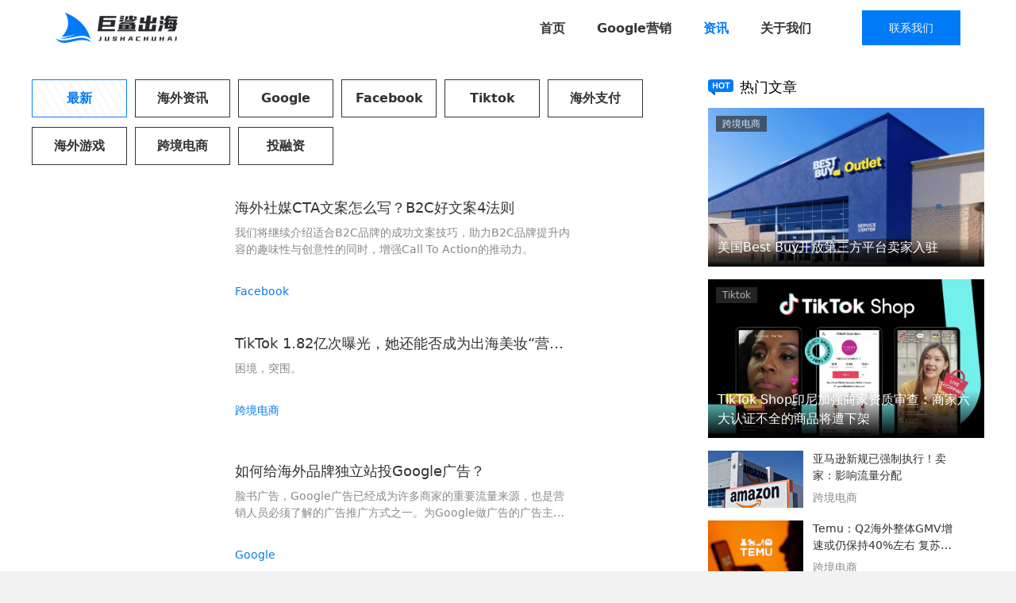

--- FILE ---
content_type: text/html; charset=utf-8
request_url: https://www.jusha.pro/news_132/
body_size: 10589
content:
<!doctype html>
<html data-n-head-ssr>
  <head >
    <title>出海资讯_出海新闻_出海政策一百三十二-巨鲨出海</title><meta  charset="utf-8"><meta  name="viewport" content="width=device-width, initial-scale=1"><meta   name="keywords" content="出海资讯,出海新闻,出海政策,巨鲨出海"><meta   name="description" content="出海创业找资源一百三十二，就上巨鲨出海，巨鲨出海汇聚海量出海资讯、出海新闻、出海政策，助力企业出海创业服务信息了解。"><link  rel="icon" type="image/x-icon" href="/favicon.ico"><link rel="preload" href="/_nuxt/7458fd1.js" as="script"><link rel="preload" href="/_nuxt/be4649b.js" as="script"><link rel="preload" href="/_nuxt/css/c0f19a2.css" as="style"><link rel="preload" href="/_nuxt/4b7b229.js" as="script"><link rel="preload" href="/_nuxt/css/3b288d3.css" as="style"><link rel="preload" href="/_nuxt/250a290.js" as="script"><link rel="preload" href="/_nuxt/css/9a15fa3.css" as="style"><link rel="preload" href="/_nuxt/11b3929.js" as="script"><link rel="stylesheet" href="/_nuxt/css/c0f19a2.css"><link rel="stylesheet" href="/_nuxt/css/3b288d3.css"><link rel="stylesheet" href="/_nuxt/css/9a15fa3.css">
    <script>var _hmt=_hmt||[];!function(){var e=document.createElement("script");e.src="https://hm.baidu.com/hm.js?07d7f8572eda741aef04016302550ad2";var t=document.getElementsByTagName("script")[0];t.parentNode.insertBefore(e,t)}()</script>
  </head>
  <body >
    <div data-server-rendered="true" id="__nuxt"><!----><div id="__layout"><div class="bg-light-16"><div class="el-dialog__wrapper" style="display:none;"><div role="dialog" aria-modal="true" aria-label="dialog" class="el-dialog qrcode-dialog" style="margin-top:15vh;width:264px;"><div class="el-dialog__header"><span class="el-dialog__title"></span><button type="button" aria-label="Close" class="el-dialog__headerbtn"><i class="el-dialog__close el-icon el-icon-close"></i></button></div><!----><!----></div></div> <div class="w-full py-17 z-50 bg-light-16 flex aic jcc overflow-hidden h-70  fixed top-0"><div class="flex jsb aic max-w-1200 px-15 md:px-30 w-full"><a href="/" class="nuxt-link-active"><img src="/_nuxt/img/header-logo.0a6759f.png" alt="巨鲨出海" class="md:h-38 h-18 cursor-pointer md:w-154 w-75" style="image-rendering:-webkit-optimize-contrast;"></a> <div class="flex aic"><div class="hidden md:flex fz-16 fw-6 py-5 lh-22 "><a href="/" class="nuxt-link-active"><div class="cursor-pointer px-20 fz-md fws dark-10">
            首页
          </div></a><a href="/googletoufang/"><div class="cursor-pointer px-20 fz-md fws dark-10">
            Google营销
          </div></a><a href="/news/"><div class="cursor-pointer px-20 fz-md fws c-p-dark">
            资讯
          </div></a><a href="/about/"><div class="cursor-pointer px-20 fz-md fws dark-10">
            关于我们
          </div></a></div> <button class="w-124 h-44 ml-44 rounded-sm bg-light-14 light-10 md:block hidden">
        联系我们
      </button> <span class="md:hidden inline-block dark-3 fz-26 sm-text-sm">免费使用</span> <button class="w-80 h-33 ml-18 rounded border-dark-3 border dark-3 md:hidden block fz-13">
        联系我们
      </button></div></div></div> <div class="hvc pt-100"><div class="hidden"><a href="/news_1/">1</a><a href="/news_2/">2</a><a href="/news_3/">3</a><a href="/news_4/">4</a><a href="/news_5/">5</a><a href="/news_6/">6</a><a href="/news_7/">7</a><a href="/news_8/">8</a><a href="/news_9/">9</a><a href="/news_10/">10</a><a href="/news_11/">11</a><a href="/news_12/">12</a><a href="/news_13/">13</a><a href="/news_14/">14</a><a href="/news_15/">15</a><a href="/news_16/">16</a><a href="/news_17/">17</a><a href="/news_18/">18</a><a href="/news_19/">19</a><a href="/news_20/">20</a><a href="/news_21/">21</a><a href="/news_22/">22</a><a href="/news_23/">23</a><a href="/news_24/">24</a><a href="/news_25/">25</a><a href="/news_26/">26</a><a href="/news_27/">27</a><a href="/news_28/">28</a><a href="/news_29/">29</a><a href="/news_30/">30</a><a href="/news_31/">31</a><a href="/news_32/">32</a><a href="/news_33/">33</a><a href="/news_34/">34</a><a href="/news_35/">35</a><a href="/news_36/">36</a><a href="/news_37/">37</a><a href="/news_38/">38</a><a href="/news_39/">39</a><a href="/news_40/">40</a><a href="/news_41/">41</a><a href="/news_42/">42</a><a href="/news_43/">43</a><a href="/news_44/">44</a><a href="/news_45/">45</a><a href="/news_46/">46</a><a href="/news_47/">47</a><a href="/news_48/">48</a><a href="/news_49/">49</a><a href="/news_50/">50</a><a href="/news_51/">51</a><a href="/news_52/">52</a><a href="/news_53/">53</a><a href="/news_54/">54</a><a href="/news_55/">55</a><a href="/news_56/">56</a><a href="/news_57/">57</a><a href="/news_58/">58</a><a href="/news_59/">59</a><a href="/news_60/">60</a><a href="/news_61/">61</a><a href="/news_62/">62</a><a href="/news_63/">63</a><a href="/news_64/">64</a><a href="/news_65/">65</a><a href="/news_66/">66</a><a href="/news_67/">67</a><a href="/news_68/">68</a><a href="/news_69/">69</a><a href="/news_70/">70</a><a href="/news_71/">71</a><a href="/news_72/">72</a><a href="/news_73/">73</a><a href="/news_74/">74</a><a href="/news_75/">75</a><a href="/news_76/">76</a><a href="/news_77/">77</a><a href="/news_78/">78</a><a href="/news_79/">79</a><a href="/news_80/">80</a><a href="/news_81/">81</a><a href="/news_82/">82</a><a href="/news_83/">83</a><a href="/news_84/">84</a><a href="/news_85/">85</a><a href="/news_86/">86</a><a href="/news_87/">87</a><a href="/news_88/">88</a><a href="/news_89/">89</a><a href="/news_90/">90</a><a href="/news_91/">91</a><a href="/news_92/">92</a><a href="/news_93/">93</a><a href="/news_94/">94</a><a href="/news_95/">95</a><a href="/news_96/">96</a><a href="/news_97/">97</a><a href="/news_98/">98</a><a href="/news_99/">99</a><a href="/news_100/">100</a><a href="/news_101/">101</a><a href="/news_102/">102</a><a href="/news_103/">103</a><a href="/news_104/">104</a><a href="/news_105/">105</a><a href="/news_106/">106</a><a href="/news_107/">107</a><a href="/news_108/">108</a><a href="/news_109/">109</a><a href="/news_110/">110</a><a href="/news_111/">111</a><a href="/news_112/">112</a><a href="/news_113/">113</a><a href="/news_114/">114</a><a href="/news_115/">115</a><a href="/news_116/">116</a><a href="/news_117/">117</a><a href="/news_118/">118</a><a href="/news_119/">119</a><a href="/news_120/">120</a><a href="/news_121/">121</a><a href="/news_122/">122</a><a href="/news_123/">123</a><a href="/news_124/">124</a><a href="/news_125/">125</a><a href="/news_126/">126</a><a href="/news_127/">127</a><a href="/news_128/">128</a><a href="/news_129/">129</a><a href="/news_130/">130</a><a href="/news_131/">131</a><a href="/news_132/" aria-current="page" class="nuxt-link-exact-active nuxt-link-active">132</a><a href="/news_133/">133</a><a href="/news_134/">134</a><a href="/news_135/">135</a><a href="/news_136/">136</a><a href="/news_137/">137</a><a href="/news_138/">138</a><a href="/news_139/">139</a><a href="/news_140/">140</a><a href="/news_141/">141</a><a href="/news_142/">142</a><a href="/news_143/">143</a><a href="/news_144/">144</a><a href="/news_145/">145</a><a href="/news_146/">146</a><a href="/news_147/">147</a><a href="/news_148/">148</a><a href="/news_149/">149</a><a href="/news_150/">150</a><a href="/news_151/">151</a><a href="/news_152/">152</a><a href="/news_153/">153</a><a href="/news_154/">154</a><a href="/news_155/">155</a><a href="/news_156/">156</a><a href="/news_157/">157</a><a href="/news_158/">158</a><a href="/news_159/">159</a><a href="/news_160/">160</a><a href="/news_161/">161</a><a href="/news_162/">162</a><a href="/news_163/">163</a><a href="/news_164/">164</a><a href="/news_165/">165</a><a href="/news_166/">166</a><a href="/news_167/">167</a><a href="/news_168/">168</a><a href="/news_169/">169</a><a href="/news_170/">170</a><a href="/news_171/">171</a><a href="/news_172/">172</a><a href="/news_173/">173</a><a href="/news_174/">174</a><a href="/news_175/">175</a><a href="/news_176/">176</a><a href="/news_177/">177</a><a href="/news_178/">178</a><a href="/news_179/">179</a></div> <div class="bg-light-16 max-w-1200 min-w-996"><div class="flex"><div class="w-7/10"><div><div class="mb-20 -mt-12 flex flex-wrap"><div class="mr-10"><a href="/news/"><button type="button" class="el-button rounded-none border-0 w-120 mt-12 h-48 p-0 hvc fz-md fws hover:bg-p el-button--default c-p click-bg hover:c-p-dark"><!----><!----><span>最新</span></button></a></div><div class="mr-10"><a href="/news_zhongdianxw/"><button type="button" class="el-button rounded-none border-0 w-120 mt-12 h-48 p-0 hvc fz-md fws hover:bg-p el-button--default border border-dark-3 dark-3 hover:c-w"><!----><!----><span>海外资讯</span></button></a></div><div class="mr-10"><a href="/news_chuhaiyd/"><button type="button" class="el-button rounded-none border-0 w-120 mt-12 h-48 p-0 hvc fz-md fws hover:bg-p el-button--default border border-dark-3 dark-3 hover:c-w"><!----><!----><span>Google</span></button></a></div><div class="mr-10"><a href="/news_vhuhaigh/"><button type="button" class="el-button rounded-none border-0 w-120 mt-12 h-48 p-0 hvc fz-md fws hover:bg-p el-button--default border border-dark-3 dark-3 hover:c-w"><!----><!----><span>Facebook</span></button></a></div><div class="mr-10"><a href="/news_dongnanysj/"><button type="button" class="el-button rounded-none border-0 w-120 mt-12 h-48 p-0 hvc fz-md fws hover:bg-p el-button--default border border-dark-3 dark-3 hover:c-w"><!----><!----><span>Tiktok</span></button></a></div><div class="mr-10"><a href="/news_chuhaijr/"><button type="button" class="el-button rounded-none border-0 w-120 mt-12 h-48 p-0 hvc fz-md fws hover:bg-p el-button--default border border-dark-3 dark-3 hover:c-w"><!----><!----><span>海外支付</span></button></a></div><div class="mr-10"><a href="/news_youxich/"><button type="button" class="el-button rounded-none border-0 w-120 mt-12 h-48 p-0 hvc fz-md fws hover:bg-p el-button--default border border-dark-3 dark-3 hover:c-w"><!----><!----><span>海外游戏</span></button></a></div><div class="mr-10"><a href="/news_kuajingds/"><button type="button" class="el-button rounded-none border-0 w-120 mt-12 h-48 p-0 hvc fz-md fws hover:bg-p el-button--default border border-dark-3 dark-3 hover:c-w"><!----><!----><span>跨境电商</span></button></a></div><div class="mr-10"><a href="/news_tourz/"><button type="button" class="el-button rounded-none border-0 w-120 mt-12 h-48 p-0 hvc fz-md fws hover:bg-p el-button--default border border-dark-3 dark-3 hover:c-w"><!----><!----><span>投融资</span></button></a></div></div> <div class="mb-64 relative"><div class="-ml-50"><a href="/news/581/" class="block ml-50 cursor-pointer mt-20"><div class="flex cursor-pointe border-b border-light-11 hover:bg-w hover:shadow-light py-20 pl-16" style="width:calc(100% - 70px);"><div class="bg-top bg-cover min-w-216 w-216 h-120 mr-24" style="background-image:url(https://public.jusha.pro/62bbb12e38765.jpg);"></div> <div class="fz-base fwn" style="width:calc(100% - 240px);"><p class="fwm dark-3 w-10/12 hover:c-p-dark ellipsis fz-lg">
        海外社媒CTA文案怎么写？B2C好文案4法则
      </p> <p class="mt-8 ellipsis-2 mb-32 dark-8 w-10/12">
        我们将继续介绍适合B2C品牌的成功文案技巧，助力B2C品牌提升内容的趣味性与创意性的同时，增强Call To Action的推动力。
      </p> <p class="c-p-dark fz-base">
        Facebook
      </p></div></div></a><a href="/news/580/" class="block ml-50 cursor-pointer"><div class="flex cursor-pointe border-b border-light-11 hover:bg-w hover:shadow-light py-20 pl-16" style="width:calc(100% - 70px);"><div class="bg-top bg-cover min-w-216 w-216 h-120 mr-24" style="background-image:url(https://public.jusha.pro/62bad95e8639d.jpg);"></div> <div class="fz-base fwn" style="width:calc(100% - 240px);"><p class="fwm dark-3 w-10/12 hover:c-p-dark ellipsis fz-lg">
        TikTok 1.82亿次曝光，她还能否成为出海美妆“营销天花板”？
      </p> <p class="mt-8 ellipsis-2 mb-32 dark-8 w-10/12">
        困境，突围。
      </p> <p class="c-p-dark fz-base">
        跨境电商
      </p></div></div></a><a href="/news/579/" class="block ml-50 cursor-pointer"><div class="flex cursor-pointe border-b border-light-11 hover:bg-w hover:shadow-light py-20 pl-16" style="width:calc(100% - 70px);"><div class="bg-top bg-cover min-w-216 w-216 h-120 mr-24" style="background-image:url(https://public.jusha.pro/62ba9d7e26c9b.jpeg);"></div> <div class="fz-base fwn" style="width:calc(100% - 240px);"><p class="fwm dark-3 w-10/12 hover:c-p-dark ellipsis fz-lg">
        如何给海外品牌独立站投Google广告？
      </p> <p class="mt-8 ellipsis-2 mb-32 dark-8 w-10/12">
        ​脸书广告，Google广告已经成为许多商家的重要流量来源，也是营销人员必须了解的广告推广方式之一。为Google做广告的广告主不需要设置文案、素材和关键词，因为广告的内容来自广告主提前发给谷歌商家中心的产品目录。Google会自动抓取产品。那么如何给海外品牌独立站投Google广告？
      </p> <p class="c-p-dark fz-base">
        Google
      </p></div></div></a><a href="/news/578/" class="block ml-50 cursor-pointer"><div class="flex cursor-pointe border-b border-light-11 hover:bg-w hover:shadow-light py-20 pl-16" style="width:calc(100% - 70px);"><div class="bg-top bg-cover min-w-216 w-216 h-120 mr-24" style="background-image:url(https://public.jusha.pro/62ba989acd6b0.jpeg);"></div> <div class="fz-base fwn" style="width:calc(100% - 240px);"><p class="fwm dark-3 w-10/12 hover:c-p-dark ellipsis fz-lg">
        海外网红营销实操指南：一款新的APP该如何推广
      </p> <p class="mt-8 ellipsis-2 mb-32 dark-8 w-10/12">
        一款新的APP产品在进入海外市场后，企业如何判定其是否适合做网红营销？如何制定推广方案？又有哪些需要注意的点？
      </p> <p class="c-p-dark fz-base">
        Tiktok
      </p></div></div></a><a href="/news/577/" class="block ml-50 cursor-pointer"><div class="flex cursor-pointe border-b border-light-11 hover:bg-w hover:shadow-light py-20 pl-16" style="width:calc(100% - 70px);"><div class="bg-top bg-cover min-w-216 w-216 h-120 mr-24" style="background-image:url(https://public.jusha.pro/62ba7f2f9b184.png);"></div> <div class="fz-base fwn" style="width:calc(100% - 240px);"><p class="fwm dark-3 w-10/12 hover:c-p-dark ellipsis fz-lg">
        浅谈Google海外推广怎么做 ？
      </p> <p class="mt-8 ellipsis-2 mb-32 dark-8 w-10/12">
        Google引流最大的好处就是流量巨大、精准、持续增长!谷歌的流量是根据关键字触发获取的，也是根据消费者的关键词需求获取的。因此，Google的流量询盘，无论在数量上、质量上都非常具有优势。
      </p> <p class="c-p-dark fz-base">
        Google
      </p></div></div></a><a href="/news/576/" class="block ml-50 cursor-pointer"><div class="flex cursor-pointe border-b border-light-11 hover:bg-w hover:shadow-light py-20 pl-16" style="width:calc(100% - 70px);"><div class="bg-top bg-cover min-w-216 w-216 h-120 mr-24" style="background-image:url(https://public.jusha.pro/62ba7ae913774.jpg);"></div> <div class="fz-base fwn" style="width:calc(100% - 240px);"><p class="fwm dark-3 w-10/12 hover:c-p-dark ellipsis fz-lg">
        小红书出海，抢滩东南亚
      </p> <p class="mt-8 ellipsis-2 mb-32 dark-8 w-10/12">
        2 年时间，小红书的出海之路从跌跌撞撞开始走向成熟
      </p> <p class="c-p-dark fz-base">
        跨境电商
      </p></div></div></a><a href="/news/575/" class="block ml-50 cursor-pointer"><div class="flex cursor-pointe border-b border-light-11 hover:bg-w hover:shadow-light py-20 pl-16" style="width:calc(100% - 70px);"><div class="bg-top bg-cover min-w-216 w-216 h-120 mr-24" style="background-image:url(https://public.jusha.pro/62ba78c536526.png);"></div> <div class="fz-base fwn" style="width:calc(100% - 240px);"><p class="fwm dark-3 w-10/12 hover:c-p-dark ellipsis fz-lg">
        谷歌优化做好这四点排名稳步提升
      </p> <p class="mt-8 ellipsis-2 mb-32 dark-8 w-10/12">
        对于谷歌优化排名来说，用户的行为也是影响排名的重要因素之一。但这样的做法容易让谷歌将其视为过度优化，反而容易导致降权。
      </p> <p class="c-p-dark fz-base">
        Google
      </p></div></div></a><a href="/news/574/" class="block ml-50 cursor-pointer"><div class="flex cursor-pointe border-b border-light-11 hover:bg-w hover:shadow-light py-20 pl-16" style="width:calc(100% - 70px);"><div class="bg-top bg-cover min-w-216 w-216 h-120 mr-24" style="background-image:url(https://public.jusha.pro/62ba6ae238e52.png);"></div> <div class="fz-base fwn" style="width:calc(100% - 240px);"><p class="fwm dark-3 w-10/12 hover:c-p-dark ellipsis fz-lg">
        跨境出海：一文了解中东网红营销市场
      </p> <p class="mt-8 ellipsis-2 mb-32 dark-8 w-10/12">
        现状、本地化要点和文化禁忌
      </p> <p class="c-p-dark fz-base">
        跨境电商
      </p></div></div></a><a href="/news/573/" class="block ml-50 cursor-pointer"><div class="flex cursor-pointe border-b border-light-11 hover:bg-w hover:shadow-light py-20 pl-16" style="width:calc(100% - 70px);"><div class="bg-top bg-cover min-w-216 w-216 h-120 mr-24" style="background-image:url(https://public.jusha.pro/62ba67605888d.png);"></div> <div class="fz-base fwn" style="width:calc(100% - 240px);"><p class="fwm dark-3 w-10/12 hover:c-p-dark ellipsis fz-lg">
        总统亲自炒比特币，败光一个国家
      </p> <p class="mt-8 ellipsis-2 mb-32 dark-8 w-10/12">
        截至20日上午，比特币已经砸穿了2万美元关口，跌至过去18个月以来的新低，很多人赔得连裤衩子都没了。
      </p> <p class="c-p-dark fz-base">
        海外资讯
      </p></div></div></a><a href="/news/572/" class="block ml-50 cursor-pointer"><div class="flex cursor-pointe border-b border-light-11 hover:bg-w hover:shadow-light py-20 pl-16" style="width:calc(100% - 70px);"><div class="bg-top bg-cover min-w-216 w-216 h-120 mr-24" style="background-image:url(https://public.jusha.pro/62ba62a730e2b.png);"></div> <div class="fz-base fwn" style="width:calc(100% - 240px);"><p class="fwm dark-3 w-10/12 hover:c-p-dark ellipsis fz-lg">
        法币通往加密世界之三国争霸，谁会胜出？
      </p> <p class="mt-8 ellipsis-2 mb-32 dark-8 w-10/12">
        现如今的加密货币主要承接的是“股票”属性，其货币结算属性占比较小，主要来自于灰色交易和国际贸易。
      </p> <p class="c-p-dark fz-base">
        海外资讯
      </p></div></div></a></div> <div class="mt-20 el-pagination is-background"><button type="button" class="btn-prev"><i class="el-icon el-icon-arrow-left"></i></button><ul class="el-pager"><li class="number">1</li><!----><li class="number">130</li><li class="number">131</li><li class="number active">132</li><li class="number">133</li><li class="number">134</li><li class="el-icon more btn-quicknext el-icon-more"></li><li class="number">179</li></ul><button type="button" class="btn-next"><i class="el-icon el-icon-arrow-right"></i></button></div></div></div></div> <div class="mb-64 w-3/10"><div class="ml-12"><p class="flex aic dark-0 fz-lg fwm lh-10"><img src="/_nuxt/img/remen.47a3261.png" class="w-32 h-20 mr-8">
      热门文章
    </p> <div class="mt-16"><a href="/news/2053" target="_blank" class="relative block h-200 cursor-pointer cursor-pointer"><span class="absolute bg-dark-3 opacity-70 z-2  top-10 fz-sm lh-10 py-4 px-8 c-w left-10">跨境电商</span> <div class="bg-top bg-cover w-full h-full" style="background-image:url(https://public.jusha.pro/68a82d6fc3548.png);"></div> <div class="c-w fz-16 px-12  pb-12 fwm w-full absolute bottom-0 bg-gradient-dark"><p class="ellipsis-2">
      美国Best Buy开放第三方平台卖家入驻
    </p></div></a></div><div class="mt-16"><a href="/news/2061" target="_blank" class="relative block h-200 cursor-pointer cursor-pointer"><span class="absolute bg-dark-3 opacity-70 z-2  top-10 fz-sm lh-10 py-4 px-8 c-w left-10">Tiktok</span> <div class="bg-top bg-cover w-full h-full" style="background-image:url(https://public.jusha.pro/68b686cceef55.png);"></div> <div class="c-w fz-16 px-12  pb-12 fwm w-full absolute bottom-0 bg-gradient-dark"><p class="ellipsis-2">
      TikTok Shop印尼加强商家资质审查：商家六大认证不全的商品将遭下架
    </p></div></a></div><div class="mt-16"><a href="/news/2058/" class="block cursor-pointer"><div class="flex cursor-pointe w-full  " style="width:;"><div class="bg-top bg-cover w-120 min-w-120 h-72 mr-12" style="background-image:url(https://public.jusha.pro/68b01b9a5b22b.jpg);"></div> <div class="fz-base fwn"><p class="fwm dark-3 w-10/12 hover:c-p-dark ellipsis-2 fz-base">
        亚马逊新规已强制执行！卖家：影响流量分配
      </p> <!----> <p class="dark-8 mt-7">
        跨境电商
      </p></div></div></a></div><div class="mt-16"><a href="/news/2057/" class="block cursor-pointer"><div class="flex cursor-pointe w-full  " style="width:;"><div class="bg-top bg-cover w-120 min-w-120 h-72 mr-12" style="background-image:url(https://public.jusha.pro/68aec7f7498de.jpg);"></div> <div class="fz-base fwn"><p class="fwm dark-3 w-10/12 hover:c-p-dark ellipsis-2 fz-base">
        Temu：Q2海外整体GMV增速或仍保持40%左右 复苏韧性强劲
      </p> <!----> <p class="dark-8 mt-7">
        跨境电商
      </p></div></div></a></div><div class="mt-16"><a href="/news/2059/" class="block cursor-pointer"><div class="flex cursor-pointe w-full  " style="width:;"><div class="bg-top bg-cover w-120 min-w-120 h-72 mr-12" style="background-image:url(https://public.jusha.pro/68b16e37c29bd.jpg);"></div> <div class="fz-base fwn"><p class="fwm dark-3 w-10/12 hover:c-p-dark ellipsis-2 fz-base">
        绿联科技2025半年报：线下渠道业绩亮眼 充电类产品扛起增长大梁
      </p> <!----> <p class="dark-8 mt-7">
        跨境电商
      </p></div></div></a></div><div class="mt-16"><a href="/news/2063/" class="block cursor-pointer"><div class="flex cursor-pointe w-full  " style="width:;"><div class="bg-top bg-cover w-120 min-w-120 h-72 mr-12" style="background-image:url(https://public.jusha.pro/68ba9f352ad12.png);"></div> <div class="fz-base fwn"><p class="fwm dark-3 w-10/12 hover:c-p-dark ellipsis-2 fz-base">
        美国即时零售迎来新玩家：Best Buy接入Uber Eats 电子产品数小时送货上门
      </p> <!----> <p class="dark-8 mt-7">
        跨境电商
      </p></div></div></a></div><div class="mt-16"><a href="/news/2064/" class="block cursor-pointer"><div class="flex cursor-pointe w-full  " style="width:;"><div class="bg-top bg-cover w-120 min-w-120 h-72 mr-12" style="background-image:url(https://public.jusha.pro/68be9a96e005f.jpg);"></div> <div class="fz-base fwn"><p class="fwm dark-3 w-10/12 hover:c-p-dark ellipsis-2 fz-base">
        沃尔玛要打通线上线下 第三方电商卖家也能获取实体店流量了
      </p> <!----> <p class="dark-8 mt-7">
        跨境电商
      </p></div></div></a></div><div class="mt-16"><a href="/news/2062/" class="block cursor-pointer"><div class="flex cursor-pointe w-full  " style="width:;"><div class="bg-top bg-cover w-120 min-w-120 h-72 mr-12" style="background-image:url(https://public.jusha.pro/68b7f1b213a0c.jpg);"></div> <div class="fz-base fwn"><p class="fwm dark-3 w-10/12 hover:c-p-dark ellipsis-2 fz-base">
        开卖599元外套 霸王茶姬要做“百货店”？
      </p> <!----> <p class="dark-8 mt-7">
        海外资讯
      </p></div></div></a></div></div></div></div> <div style="display:none;"><div class="sq-42 fixed bg-w rc hvc fz-md right-40 cursor-pointer" style="box-shadow: 0px 2px 4px 0px rgba(0, 0, 0, 0.1);bottom: 223px;z-index: 9999;"><img src="[data-uri]" class="w-16 h-18"></div> <div class="scroll-kf-box"><img src="[data-uri]" class="sq-14 mx-auto"> <div class="dark-3 fz-15 mt-10">联<br>系<br>我<br>们</div></div></div></div></div> <div class="w-full light-10 bg-dark-15 flex fdc aic" data-v-738cb019><div class="el-dialog__wrapper" style="display:none;" data-v-738cb019><div role="dialog" aria-modal="true" aria-label="dialog" class="el-dialog qrcode-dialog" style="margin-top:15vh;width:280px;"><div class="el-dialog__header"><span class="el-dialog__title"></span><button type="button" aria-label="Close" class="el-dialog__headerbtn"><i class="el-dialog__close el-icon el-icon-close"></i></button></div><!----><!----></div></div> <div class="w-full md:flex jsb aic mt-40 md:mt-68 max-w-1200 px-30 mx-auto" data-v-738cb019><div data-v-738cb019><img src="/_nuxt/img/footer-logo.8640814.png" alt="巨鲨出海" class="md:mb-72 mb-24 h-40 w-167" style="image-rendering: -webkit-optimize-contrast;" data-v-738cb019> <div class="us cursor-pointer" data-v-738cb019>联系我们</div> <div class="email-url" data-v-738cb019><img src="[data-uri]" alt class="email-sty" style="image-rendering: -webkit-optimize-contrast;" data-v-738cb019> <span class="url-sty" data-v-738cb019>jushachuhai@gmail.com</span></div></div> <div class="footer-top-center w-full fz-base fwn c-w hvc md:mt-0 mt-40" data-v-738cb019><div class="line" data-v-738cb019></div> <div class="t-c-text md:pr-75 md:pl-60" data-v-738cb019>
        巨鲨出海是一家专注于全球数字化营销的服务商。以“数据流量+品牌营销“为核心，打破营销边界，科学定制Google、Facebook、Tiktok等流量营销全链路解决方案，帮助企业搭建新的获客体系：拉新-转化成交-留存增购的用户数字化旅程，加速实现出海企业客户增长转化商业目标、助力企业营销数智化升级转型。
      </div> <div class="line" data-v-738cb019></div></div> <div class="top-right hidden md:block ml-20" data-v-738cb019><div class="QR-code" data-v-738cb019><img src="/_nuxt/img/footer-qr.650bc66.jpg" class="w-98 h-98" data-v-738cb019> <div data-v-738cb019>扫码关注微信公众号</div></div></div></div> <div class="w-full md:flex jcc aic pb-20 md:flex-col md:mt-0 mt-16 md:px-0 px-30" data-v-738cb019><!----> <div class="bottom-text flex aic" data-v-738cb019><div class="mr-4 md:flex aic" data-v-738cb019>
        © Copyright 2021, All Rights Reserved |  

        <a target="_blank" href="https://beian.miit.gov.cn/" class="aic cursor-pointer md:flex block" data-v-738cb019>
          浙ICP备2021027651号  
          <img src="/_nuxt/img/beian.0c57706.png" class=" inline-block" data-v-738cb019>
           浙公网安备 33011002015963号
        </a></div> <span id="cnzz_stat_icon_1280340181" data-v-738cb019></span></div> <div class="top-right block md:hidden mt-40" data-v-738cb019><div class="QR-code" data-v-738cb019><img src="/_nuxt/img/footer-qr.650bc66.jpg" class="w-98 h-98" data-v-738cb019> <div data-v-738cb019>扫码关注微信公众号</div></div></div></div></div></div></div></div><script>window.__NUXT__=(function(a,b,c,d,e,f,g,h,i,j){h.email="jushachuhai@gmail.com";h.wxBusiness="https:\u002F\u002Fpublic.jusha.pro\u002F62d61ec8a6375.jpg";h.wxReport="https:\u002F\u002Fpublic.jusha.pro\u002F62d621f63f419.jpg";h.wxContact="https:\u002F\u002Fpublic.jusha.pro\u002F62d621fa4a906.jpg";h.wxCooperation="https:\u002F\u002Fpublic.jusha.pro\u002F6437c35797535.png";h.wxApply="https:\u002F\u002Fpublic.jusha.pro\u002F62a1de6e995df.png";h.wxCounsel="https:\u002F\u002Fpublic.jusha.pro\u002F61889a0ceeec6.jpg";h.keywords=b;h.description=b;h.blogRolls=[{name:"柚木秒收录",linkUrl:"https:\u002F\u002Fwww.fawsa.com\u002F"},{name:"明智云",linkUrl:"https:\u002F\u002Fwww.datoushuo.com\u002F "},{name:"南昌艺术学校",linkUrl:"http:\u002F\u002Fwww.ncljysxx.com\u002F"},{name:"大石电商",linkUrl:"https:\u002F\u002Fwww.dszj.cc "},{name:"保温一体板",linkUrl:"http:\u002F\u002Fwww.zhbwytb.cn "},{name:"公司转让",linkUrl:"http:\u002F\u002Fwww.jz3.cc\u002F "},{name:"联轴器",linkUrl:"http:\u002F\u002Fwww.hslzqzz.com\u002F"},{name:"龙头股",linkUrl:"https:\u002F\u002Fwww.ec2ec.com\u002F"},{name:"老杨说情感 ",linkUrl:"https:\u002F\u002Fwww.laoyangshuo.com\u002F"},{name:"清秋秒收录",linkUrl:"https:\u002F\u002Fwww.gengshenggou11.com\u002F"},{name:"苏州网站建设",linkUrl:"http:\u002F\u002Fwww.giantpumps.net\u002F"},{name:"花卉种类",linkUrl:"http:\u002F\u002Fwww.huamima.com\u002F "},{name:"汽车零部件",linkUrl:"http:\u002F\u002Fqczx.99114.com\u002F"},{name:"定制集装箱",linkUrl:"http:\u002F\u002Fwww.hzhzjzx.com\u002F"},{name:"景区单轨滑车",linkUrl:"https:\u002F\u002Fwww.qileguidao.com"},{name:"金属催化剂",linkUrl:"http:\u002F\u002Fwww.guangsiyuan.cn"},{name:"全站仪销售",linkUrl:"http:\u002F\u002Fwww.leicado.com"},{name:"无锡设计公司",linkUrl:"http:\u002F\u002Fwww.gaoqiangying.com"},{name:"郑州广告公司",linkUrl:"http:\u002F\u002Fwww.cn-nuode.com"}];return {layout:"default",data:[{newsBtn:[{id:"0",urlKeyword:b,name:f},{id:24,urlKeyword:"zhongdianxw",name:c},{id:27,urlKeyword:"chuhaiyd",name:d},{id:25,urlKeyword:"vhuhaigh",name:g},{id:32,urlKeyword:"dongnanysj",name:e},{id:20,urlKeyword:"chuhaijr",name:"海外支付"},{id:21,urlKeyword:"youxich",name:"海外游戏"},{id:22,urlKeyword:"kuajingds",name:a},{id:19,urlKeyword:"tourz",name:"投融资"}],pageInfo:{list:[{id:581,categoryName:g,title:"海外社媒CTA文案怎么写？B2C好文案4法则",intro:"我们将继续介绍适合B2C品牌的成功文案技巧，助力B2C品牌提升内容的趣味性与创意性的同时，增强Call To Action的推动力。",coverUrl:"https:\u002F\u002Fpublic.jusha.pro\u002F62bbb12e38765.jpg"},{id:580,categoryName:a,title:"TikTok 1.82亿次曝光，她还能否成为出海美妆“营销天花板”？",intro:"困境，突围。",coverUrl:"https:\u002F\u002Fpublic.jusha.pro\u002F62bad95e8639d.jpg"},{id:579,categoryName:d,title:"如何给海外品牌独立站投Google广告？",intro:"​脸书广告，Google广告已经成为许多商家的重要流量来源，也是营销人员必须了解的广告推广方式之一。为Google做广告的广告主不需要设置文案、素材和关键词，因为广告的内容来自广告主提前发给谷歌商家中心的产品目录。Google会自动抓取产品。那么如何给海外品牌独立站投Google广告？",coverUrl:"https:\u002F\u002Fpublic.jusha.pro\u002F62ba9d7e26c9b.jpeg"},{id:578,categoryName:e,title:"海外网红营销实操指南：一款新的APP该如何推广",intro:"一款新的APP产品在进入海外市场后，企业如何判定其是否适合做网红营销？如何制定推广方案？又有哪些需要注意的点？",coverUrl:"https:\u002F\u002Fpublic.jusha.pro\u002F62ba989acd6b0.jpeg"},{id:577,categoryName:d,title:"浅谈Google海外推广怎么做 ？",intro:"Google引流最大的好处就是流量巨大、精准、持续增长!谷歌的流量是根据关键字触发获取的，也是根据消费者的关键词需求获取的。因此，Google的流量询盘，无论在数量上、质量上都非常具有优势。",coverUrl:"https:\u002F\u002Fpublic.jusha.pro\u002F62ba7f2f9b184.png"},{id:576,categoryName:a,title:"小红书出海，抢滩东南亚",intro:"2 年时间，小红书的出海之路从跌跌撞撞开始走向成熟",coverUrl:"https:\u002F\u002Fpublic.jusha.pro\u002F62ba7ae913774.jpg"},{id:575,categoryName:d,title:"谷歌优化做好这四点排名稳步提升",intro:"对于谷歌优化排名来说，用户的行为也是影响排名的重要因素之一。但这样的做法容易让谷歌将其视为过度优化，反而容易导致降权。",coverUrl:"https:\u002F\u002Fpublic.jusha.pro\u002F62ba78c536526.png"},{id:574,categoryName:a,title:"跨境出海：一文了解中东网红营销市场",intro:"现状、本地化要点和文化禁忌",coverUrl:"https:\u002F\u002Fpublic.jusha.pro\u002F62ba6ae238e52.png"},{id:573,categoryName:c,title:"总统亲自炒比特币，败光一个国家",intro:"截至20日上午，比特币已经砸穿了2万美元关口，跌至过去18个月以来的新低，很多人赔得连裤衩子都没了。",coverUrl:"https:\u002F\u002Fpublic.jusha.pro\u002F62ba67605888d.png"},{id:572,categoryName:c,title:"法币通往加密世界之三国争霸，谁会胜出？",intro:"现如今的加密货币主要承接的是“股票”属性，其货币结算属性占比较小，主要来自于灰色交易和国际贸易。",coverUrl:"https:\u002F\u002Fpublic.jusha.pro\u002F62ba62a730e2b.png"}],pages:179,total:1789,current:132},hostContentList:[{id:2053,categoryName:a,title:"美国Best Buy开放第三方平台卖家入驻",intro:"Lowe’s、Nordstrom、Ulta Beauty、Target 等零售巨头相继跟进或扩大第三方电商，美国线下零售“平台化”浪潮再起。",coverUrl:"https:\u002F\u002Fpublic.jusha.pro\u002F68a82d6fc3548.png"},{id:2061,categoryName:e,title:"TikTok Shop印尼加强商家资质审查：商家六大认证不全的商品将遭下架",intro:"TikTok Shop稳居印尼第二大平台，控股后的Tokopedia排名第三；Lazada等中尾部平台用户流失严重，份额被头部集中。",coverUrl:"https:\u002F\u002Fpublic.jusha.pro\u002F68b686cceef55.png"},{id:2058,categoryName:a,title:"亚马逊新规已强制执行！卖家：影响流量分配",intro:"近期，亚马逊平台上出现了一个令众多卖家措手不及的情况：部分卖家发现，自己并未对后台标题进行任何修改，前台标题却自动变成了二段式，更让人困惑的是，副标题中还出现了一些无关关键词。",coverUrl:"https:\u002F\u002Fpublic.jusha.pro\u002F68b01b9a5b22b.jpg"},{id:2057,categoryName:a,title:"Temu：Q2海外整体GMV增速或仍保持40%左右 复苏韧性强劲",intro:"8月27日消息，日前，拼多多发布了截至6月30日的2025年第二季度财报",coverUrl:"https:\u002F\u002Fpublic.jusha.pro\u002F68aec7f7498de.jpg"},{id:2059,categoryName:a,title:"绿联科技2025半年报：线下渠道业绩亮眼 充电类产品扛起增长大梁",intro:"上半年，公司实现营业收入38.57亿元，同比增长40.60%；毛利润为36.98%，较上年同期微降1.44%；归母净利润达到2.75亿元，同比增长32.74%；扣非归母净利润为2.59亿元，同比增长28.89%。",coverUrl:"https:\u002F\u002Fpublic.jusha.pro\u002F68b16e37c29bd.jpg"},{id:2063,categoryName:a,title:"美国即时零售迎来新玩家：Best Buy接入Uber Eats 电子产品数小时送货上门",intro:"日前，移动出行和配送平台公司Uber与美国消费电子零售商百思买（Best Buy）宣布达成合作，百思买800多家门店将正式接入Uber旗下的外卖平台Uber Eats。",coverUrl:"https:\u002F\u002Fpublic.jusha.pro\u002F68ba9f352ad12.png"},{id:2064,categoryName:a,title:"沃尔玛要打通线上线下 第三方电商卖家也能获取实体店流量了",intro:"日前，在美国加利福尼亚州圣地亚哥举行的沃尔玛卖家峰会上，沃尔玛宣布其正在探索将实体超市升级为数字百货商店，顾客可以通过扫描货架上的二维码访问数千种在线商品，包括第三方卖家的产品。",coverUrl:"https:\u002F\u002Fpublic.jusha.pro\u002F68be9a96e005f.jpg"},{id:2062,categoryName:c,title:"开卖599元外套 霸王茶姬要做“百货店”？",intro:"“好好好，果真是百货公司，卖奶茶只是副业吧。”\n\n",coverUrl:"https:\u002F\u002Fpublic.jusha.pro\u002F68b7f1b213a0c.jpg"}],qr:h,loading:i,categoryName:b,titleCategoryName:f}],fetch:{},error:j,state:{info:h,isIndex:i},serverRendered:true,routePath:"\u002Fnews_132\u002F",config:{_app:{basePath:"\u002F",assetsPath:"\u002F_nuxt\u002F",cdnURL:j}}}}("跨境电商","","海外资讯","Google","Tiktok","最新","Facebook",{},false,null));</script><script src="/_nuxt/7458fd1.js" defer></script><script src="/_nuxt/11b3929.js" defer></script><script src="/_nuxt/be4649b.js" defer></script><script src="/_nuxt/4b7b229.js" defer></script><script src="/_nuxt/250a290.js" defer></script><script  src="https://s4.cnzz.com/z_stat.php?id=1280340181&amp;show=pic1" data-body="true"></script>
  </body>
</html>


--- FILE ---
content_type: text/css; charset=UTF-8
request_url: https://www.jusha.pro/_nuxt/css/3b288d3.css
body_size: 8488
content:
.nuxt-progress{position:fixed;top:0;left:0;right:0;height:2px;width:0;opacity:1;transition:width .1s,opacity .4s;background-color:#fff;z-index:999999}.nuxt-progress.nuxt-progress-notransition{transition:none}.nuxt-progress-failed{background-color:red}
/*! tailwindcss v2.2.9 | MIT License | https://tailwindcss.com*/

/*! modern-normalize v1.1.0 | MIT License | https://github.com/sindresorhus/modern-normalize */html{-moz-tab-size:4;-o-tab-size:4;tab-size:4;line-height:1.15;-webkit-text-size-adjust:100%}body{margin:0;font-family:system-ui,-apple-system,Segoe UI,Roboto,Helvetica,Arial,sans-serif,Apple Color Emoji,Segoe UI Emoji}hr{height:0;color:inherit}abbr[title]{-webkit-text-decoration:underline dotted;text-decoration:underline dotted}b,strong{font-weight:bolder}code,kbd,pre,samp{font-family:ui-monospace,SFMono-Regular,Consolas,Liberation Mono,Menlo,monospace;font-size:1em}small{font-size:80%}sub,sup{font-size:75%;line-height:0;position:relative;vertical-align:baseline}sub{bottom:-.25em}sup{top:-.5em}table{text-indent:0;border-color:inherit}button,input,optgroup,select,textarea{font-family:inherit;font-size:100%;line-height:1.15;margin:0}button,select{text-transform:none}[type=button],button{-webkit-appearance:button}legend{padding:0}progress{vertical-align:baseline}summary{display:list-item}blockquote,dd,dl,figure,h1,h2,h3,h4,h5,h6,hr,p,pre{margin:0}button{background-color:transparent;background-image:none}fieldset,ol,ul{margin:0;padding:0}ol,ul{list-style:none}html{font-family:ui-sans-serif,system-ui,-apple-system,BlinkMacSystemFont,Segoe UI,Roboto,Helvetica Neue,Arial,Noto Sans,sans-serif,Apple Color Emoji,Segoe UI Emoji,Segoe UI Symbol,Noto Color Emoji;line-height:1.5}body{font-family:inherit;line-height:inherit}*,:after,:before{box-sizing:border-box;border:0 solid}hr{border-top-width:1px}img{border-style:solid}textarea{resize:vertical}input::-moz-placeholder,textarea::-moz-placeholder{opacity:1;color:#a1a1aa}input:-ms-input-placeholder,textarea:-ms-input-placeholder{opacity:1;color:#a1a1aa}input::placeholder,textarea::placeholder{opacity:1;color:#a1a1aa}button{cursor:pointer}table{border-collapse:collapse}h1,h2,h3,h4,h5,h6{font-size:inherit;font-weight:inherit}a{color:inherit;text-decoration:inherit}button,input,optgroup,select,textarea{padding:0;line-height:inherit;color:inherit}code,kbd,pre,samp{font-family:ui-monospace,SFMono-Regular,Menlo,Monaco,Consolas,Liberation Mono,Courier New,monospace}audio,canvas,embed,iframe,img,object,svg,video{display:block;vertical-align:middle}img,video{max-width:100%;height:auto}[hidden]{display:none}*,:after,:before{--tw-border-opacity:1;border-color:rgba(241,241,241,var(--tw-border-opacity))}:root{--tw-text-opacity:1}*{background-position:50%;background-repeat:no-repeat}html{height:100%}body{--tw-bg-opacity:1;background-color:rgba(17,17,17,var(--tw-bg-opacity));color:#000;background-color:#f2f2f2;font-size:.875rem}#app,body{width:100%;height:100%}a{-webkit-tap-highlight-color:transparent}.icon{width:1em;height:1em;display:inline-block;vertical-align:-.15em}.sm-scroll-list-container{position:relative;display:flex;width:100%;overflow-y:auto;overflow-x:scroll}@media (min-width:768px){.sm-scroll-list-container{display:none}}.sm-scroll-list-container .par-type{position:relative;box-sizing:border-box;overflow:hidden}.sm-scroll-list-container .par-type .type{height:100%;overflow-y:hidden;overflow-x:scroll;white-space:nowrap;-webkit-overflow-scrolling:touch}.sm-scroll-list-container .par-type .type .con{display:flex;height:100%;align-items:center}.sm-scroll-list-container .par-type .type .con>li{margin-right:.625rem;display:inline-block;height:100%}.sm-scroll-list-container .par-type .type .con>li:first-child{margin-left:0}.sm-scroll-list-container .par-type ::-webkit-scrollbar{display:none}.max-w-1200{max-width:1200px}.min-w-996{min-width:996px}.fixed{position:fixed}.absolute{position:absolute}.relative{position:relative}.sticky{position:sticky}.top-0{top:0}.top-8{top:.5rem}.top-10{top:.625rem}.top-80{top:5rem}.top-1\/2{top:50%}.right-0{right:0}.right-10{right:.625rem}.right-24{right:1.5rem}.right-40{right:2.5rem}.right-80{right:5rem}.bottom-0{bottom:0}.bottom-4{bottom:.25rem}.bottom-15{bottom:.9375rem}.-bottom-50{bottom:-3.125rem}.left-4{left:.25rem}.left-8{left:.5rem}.left-10{left:.625rem}.left-24{left:1.5rem}.left-25{left:1.5625rem}.-left-24{left:-1.5rem}.z-1{z-index:1}.z-2{z-index:2}.z-50{z-index:50}.mx-3{margin-left:.1875rem;margin-right:.1875rem}.mx-4{margin-left:.25rem;margin-right:.25rem}.mx-5{margin-left:.3125rem;margin-right:.3125rem}.mx-6{margin-left:.375rem;margin-right:.375rem}.mx-8{margin-left:.5rem;margin-right:.5rem}.mx-15{margin-left:.9375rem;margin-right:.9375rem}.mx-17{margin-left:1.0625rem;margin-right:1.0625rem}.mx-auto{margin-left:auto;margin-right:auto}.my-6{margin-top:.375rem;margin-bottom:.375rem}.my-8{margin-top:.5rem;margin-bottom:.5rem}.my-24{margin-top:1.5rem;margin-bottom:1.5rem}.mt-4{margin-top:.25rem}.mt-6{margin-top:.375rem}.mt-7{margin-top:.4375rem}.mt-8{margin-top:.5rem}.mt-10{margin-top:.625rem}.mt-12{margin-top:.75rem}.mt-14{margin-top:.875rem}.mt-16{margin-top:1rem}.mt-17{margin-top:1.0625rem}.mt-18{margin-top:1.125rem}.mt-20{margin-top:1.25rem}.mt-21{margin-top:1.3125rem}.mt-24{margin-top:1.5rem}.mt-28{margin-top:1.75rem}.mt-30{margin-top:1.875rem}.mt-32{margin-top:2rem}.mt-35{margin-top:2.1875rem}.mt-40{margin-top:2.5rem}.mt-64{margin-top:4rem}.mt-70{margin-top:4.375rem}.mt-75{margin-top:4.6875rem}.-mt-12{margin-top:-.75rem}.-mt-200{margin-top:-12.5rem}.mr-4{margin-right:.25rem}.mr-8{margin-right:.5rem}.mr-10{margin-right:.625rem}.mr-12{margin-right:.75rem}.mr-15{margin-right:.9375rem}.mr-16{margin-right:1rem}.mr-20{margin-right:1.25rem}.mr-24{margin-right:1.5rem}.mr-32{margin-right:2rem}.mr-40{margin-right:2.5rem}.mr-60{margin-right:3.75rem}.mb-8{margin-bottom:.5rem}.mb-10{margin-bottom:.625rem}.mb-12{margin-bottom:.75rem}.mb-16{margin-bottom:1rem}.mb-20{margin-bottom:1.25rem}.mb-24{margin-bottom:1.5rem}.mb-32{margin-bottom:2rem}.mb-48{margin-bottom:3rem}.mb-60{margin-bottom:3.75rem}.mb-64{margin-bottom:4rem}.mb-80{margin-bottom:5rem}.-mb-12{margin-bottom:-.75rem}.ml-12{margin-left:.75rem}.ml-15{margin-left:.9375rem}.ml-16{margin-left:1rem}.ml-17{margin-left:1.0625rem}.ml-18{margin-left:1.125rem}.ml-20{margin-left:1.25rem}.ml-24{margin-left:1.5rem}.ml-28{margin-left:1.75rem}.ml-30{margin-left:1.875rem}.ml-44{margin-left:2.75rem}.ml-50{margin-left:3.125rem}.-ml-12{margin-left:-.75rem}.-ml-50{margin-left:-3.125rem}.block{display:block}.inline-block{display:inline-block}.flex{display:flex}.table{display:table}.hidden{display:none}.h-4{height:.25rem}.h-9{height:.5625rem}.h-18{height:1.125rem}.h-20{height:1.25rem}.h-22{height:1.375rem}.h-33{height:2.0625rem}.h-34{height:2.125rem}.h-40{height:2.5rem}.h-44{height:2.75rem}.h-48{height:3rem}.h-70{height:4.375rem}.h-72{height:4.5rem}.h-86{height:5.375rem}.h-98{height:6.125rem}.h-120{height:7.5rem}.h-140{height:8.75rem}.h-146{height:9.125rem}.h-200{height:12.5rem}.h-216{height:13.5rem}.h-315{height:19.6875rem}.h-344{height:21.5rem}.h-full{height:100%}.w-4{width:.25rem}.w-9{width:.5625rem}.w-16{width:1rem}.w-18{width:1.125rem}.w-32{width:2rem}.w-40{width:2.5rem}.w-75{width:4.6875rem}.w-80{width:5rem}.w-98{width:6.125rem}.w-120{width:7.5rem}.w-124{width:7.75rem}.w-140{width:8.75rem}.w-173{width:10.8125rem}.w-216{width:13.5rem}.w-240{width:15rem}.w-260{width:16.25rem}.w-full{width:100%}.min-w-7{min-width:.4375rem}.min-w-9{min-width:.5625rem}.min-w-24{min-width:1.5rem}.min-w-120{min-width:7.5rem}.min-w-216{min-width:13.5rem}.max-w-3xl{max-width:48rem}.flex-1{flex:1 1 0%}.transform{--tw-translate-x:0;--tw-translate-y:0;--tw-rotate:0;--tw-skew-x:0;--tw-skew-y:0;--tw-scale-x:1;--tw-scale-y:1;transform:translateX(var(--tw-translate-x)) translateY(var(--tw-translate-y)) rotate(var(--tw-rotate)) skewX(var(--tw-skew-x)) skewY(var(--tw-skew-y)) scaleX(var(--tw-scale-x)) scaleY(var(--tw-scale-y))}.-translate-y-1\/2{--tw-translate-y:-50%}.rotate-180{--tw-rotate:180deg}@-webkit-keyframes spin{to{transform:rotate(1turn)}}@keyframes spin{to{transform:rotate(1turn)}}@-webkit-keyframes ping{75%,to{transform:scale(2);opacity:0}}@keyframes ping{75%,to{transform:scale(2);opacity:0}}@-webkit-keyframes pulse{50%{opacity:.5}}@keyframes pulse{50%{opacity:.5}}@-webkit-keyframes bounce{0%,to{transform:translateY(-25%);-webkit-animation-timing-function:cubic-bezier(.8,0,1,1);animation-timing-function:cubic-bezier(.8,0,1,1)}50%{transform:none;-webkit-animation-timing-function:cubic-bezier(0,0,.2,1);animation-timing-function:cubic-bezier(0,0,.2,1)}}@keyframes bounce{0%,to{transform:translateY(-25%);-webkit-animation-timing-function:cubic-bezier(.8,0,1,1);animation-timing-function:cubic-bezier(.8,0,1,1)}50%{transform:none;-webkit-animation-timing-function:cubic-bezier(0,0,.2,1);animation-timing-function:cubic-bezier(0,0,.2,1)}}@-webkit-keyframes fade-in{0%{opacity:0}to{opacity:1}}@keyframes fade-in{0%{opacity:0}to{opacity:1}}.cursor-pointer{cursor:pointer}.resize{resize:both}.flex-wrap{flex-wrap:wrap}.overflow-hidden{overflow:hidden}.whitespace-nowrap{white-space:nowrap}.rounded-1,.rounded-2{border-radius:.125rem}.rounded-6{border-radius:.375rem}.rounded-8{border-radius:.5rem}.rounded-16{border-radius:1rem}.rounded-none{border-radius:0}.rounded{border-radius:.25rem}.rounded-full{border-radius:9999px}.border-0{border-width:0}.border-2{border-width:2px}.border{border-width:1px}.border-b{border-bottom-width:1px}.border-dashed{border-style:dashed}.border-dark-3{--tw-border-opacity:1;border-color:rgba(51,51,51,var(--tw-border-opacity))}.border-light-7{--tw-border-opacity:1;border-color:rgba(232,232,232,var(--tw-border-opacity))}.border-light-11{--tw-border-opacity:1;border-color:rgba(251,251,251,var(--tw-border-opacity))}.border-light-14{--tw-border-opacity:1;border-color:rgba(1,122,247,var(--tw-border-opacity))}.border-p{--tw-border-opacity:1;border-color:rgba(11,127,247,var(--tw-border-opacity))}.bg-w{background-color:rgba(255,255,255,var(--tw-bg-opacity))}.bg-dark-0,.bg-w{--tw-bg-opacity:1}.bg-dark-0{background-color:rgba(2,2,2,var(--tw-bg-opacity))}.bg-dark-3{--tw-bg-opacity:1;background-color:rgba(51,51,51,var(--tw-bg-opacity))}.bg-dark-15{--tw-bg-opacity:1;background-color:rgba(40,41,46,var(--tw-bg-opacity))}.bg-light-7{--tw-bg-opacity:1;background-color:rgba(232,232,232,var(--tw-bg-opacity))}.bg-light-8{--tw-bg-opacity:1;background-color:rgba(241,241,241,var(--tw-bg-opacity))}.bg-light-9{--tw-bg-opacity:1;background-color:rgba(242,242,242,var(--tw-bg-opacity))}.bg-light-14{--tw-bg-opacity:1;background-color:rgba(1,122,247,var(--tw-bg-opacity))}.bg-light-16{--tw-bg-opacity:1;background-color:rgba(255,255,255,var(--tw-bg-opacity))}.bg-l-6{background-color:rgba(246,246,246,var(--tw-bg-opacity))}.bg-l-6,.bg-p{--tw-bg-opacity:1}.bg-p{background-color:rgba(11,127,247,var(--tw-bg-opacity))}.bg-p-dark{--tw-bg-opacity:1;background-color:rgba(1,122,247,var(--tw-bg-opacity))}.hover\:bg-w:hover{--tw-bg-opacity:1;background-color:rgba(255,255,255,var(--tw-bg-opacity))}.hover\:bg-dark-0:hover{--tw-bg-opacity:1;background-color:rgba(2,2,2,var(--tw-bg-opacity))}.hover\:bg-p:hover{--tw-bg-opacity:1;background-color:rgba(11,127,247,var(--tw-bg-opacity))}.bg-gradient-dark{background-image:linear-gradient(180deg,transparent,#000)}.bg-cover{background-size:cover}.bg-top{background-position:top}.p-0{padding:0}.p-12{padding:.75rem}.p-16{padding:1rem}.px-4{padding-left:.25rem;padding-right:.25rem}.px-5{padding-left:.3125rem;padding-right:.3125rem}.px-7{padding-left:.4375rem;padding-right:.4375rem}.px-8{padding-left:.5rem;padding-right:.5rem}.px-10{padding-left:.625rem;padding-right:.625rem}.px-12{padding-left:.75rem;padding-right:.75rem}.px-14{padding-left:.875rem;padding-right:.875rem}.px-15{padding-left:.9375rem;padding-right:.9375rem}.px-20{padding-left:1.25rem;padding-right:1.25rem}.px-28{padding-left:1.75rem;padding-right:1.75rem}.px-30{padding-left:1.875rem;padding-right:1.875rem}.px-32{padding-left:2rem;padding-right:2rem}.px-44{padding-left:2.75rem;padding-right:2.75rem}.px-50{padding-left:3.125rem;padding-right:3.125rem}.px-55{padding-left:3.4375rem;padding-right:3.4375rem}.px-56{padding-left:3.5rem;padding-right:3.5rem}.px-120{padding-left:7.5rem;padding-right:7.5rem}.py-1{padding-top:1px;padding-bottom:1px}.py-4{padding-top:.25rem;padding-bottom:.25rem}.py-5{padding-top:.3125rem;padding-bottom:.3125rem}.py-6{padding-top:.375rem;padding-bottom:.375rem}.py-9{padding-top:.5625rem;padding-bottom:.5625rem}.py-13{padding-top:.8125rem;padding-bottom:.8125rem}.py-16{padding-top:1rem;padding-bottom:1rem}.py-17{padding-top:1.0625rem;padding-bottom:1.0625rem}.py-18{padding-top:1.125rem;padding-bottom:1.125rem}.py-20{padding-top:1.25rem;padding-bottom:1.25rem}.py-30{padding-top:1.875rem;padding-bottom:1.875rem}.pt-9{padding-top:.5625rem}.pt-12{padding-top:.75rem}.pt-18{padding-top:1.125rem}.pt-20{padding-top:1.25rem}.pt-21{padding-top:1.3125rem}.pt-24{padding-top:1.5rem}.pt-34{padding-top:2.125rem}.pt-40{padding-top:2.5rem}.pt-79{padding-top:4.9375rem}.pt-80{padding-top:5rem}.pt-100{padding-top:6.25rem}.pb-7{padding-bottom:.4375rem}.pb-8{padding-bottom:.5rem}.pb-10{padding-bottom:.625rem}.pb-12{padding-bottom:.75rem}.pb-16{padding-bottom:1rem}.pb-18{padding-bottom:1.125rem}.pb-20{padding-bottom:1.25rem}.pb-28{padding-bottom:1.75rem}.pb-30{padding-bottom:1.875rem}.pb-34{padding-bottom:2.125rem}.pb-35{padding-bottom:2.1875rem}.pb-40{padding-bottom:2.5rem}.pb-64{padding-bottom:4rem}.pb-72{padding-bottom:4.5rem}.pl-12{padding-left:.75rem}.pl-15{padding-left:.9375rem}.pl-16{padding-left:1rem}.pl-24{padding-left:1.5rem}.pl-25{padding-left:1.5625rem}.text-left{text-align:left}.text-center{text-align:center}.opacity-30{opacity:.3}.opacity-40{opacity:.4}.opacity-70{opacity:.7}*,:after,:before{--tw-shadow:0 0 transparent}.shadow-card{--tw-shadow:0px 0px 35px 0px rgba(0,0,0,0.07)}.hover\:shadow-light:hover,.shadow-card{box-shadow:var(--tw-ring-offset-shadow,0 0 transparent),var(--tw-ring-shadow,0 0 transparent),var(--tw-shadow)}.hover\:shadow-light:hover{--tw-shadow:0px 0px 40px 0px rgba(0,0,0,0.1)}*,:after,:before{--tw-ring-inset:var(--tw-empty,/*!*/ /*!*/);--tw-ring-offset-width:0px;--tw-ring-offset-color:#fff;--tw-ring-color:rgba(6,202,100,0.5);--tw-ring-offset-shadow:0 0 transparent;--tw-ring-shadow:0 0 transparent}.duration-200{transition-duration:.2s}.c-w{color:rgba(255,255,255,var(--tw-text-opacity))}.dark-0{color:rgba(2,2,2,var(--tw-text-opacity))}.dark-2{color:rgba(38,38,38,var(--tw-text-opacity))}.dark-3{color:rgba(51,51,51,var(--tw-text-opacity))}.dark-4{color:rgba(75,75,75,var(--tw-text-opacity))}.dark-8{color:rgba(137,137,137,var(--tw-text-opacity))}.dark-10{color:rgba(55,55,55,var(--tw-text-opacity))}.dark-16{color:rgba(147,147,147,var(--tw-text-opacity))}.light-1{color:rgba(163,169,175,var(--tw-text-opacity))}.light-10{color:rgba(250,250,250,var(--tw-text-opacity))}.light-11{color:rgba(251,251,251,var(--tw-text-opacity))}.light-14{color:rgba(1,122,247,var(--tw-text-opacity))}.light-17{color:rgba(255,61,65,var(--tw-text-opacity))}.c-p{color:rgba(11,127,247,var(--tw-text-opacity))}.c-p-dark{color:rgba(1,122,247,var(--tw-text-opacity))}.fz-sm{font-size:.75rem}.fz-base{font-size:.875rem}.fz-md{font-size:1rem}.fz-lg{font-size:1.125rem}.fz-10{font-size:.625rem}.fz-11{font-size:.6875rem}.fz-12{font-size:.75rem}.fz-13{font-size:.8125rem}.fz-14{font-size:.875rem}.fz-15{font-size:.9375rem}.fz-16{font-size:1rem}.fz-17{font-size:1.0625rem}.fz-18{font-size:1.125rem}.fz-20{font-size:1.25rem}.fz-22{font-size:1.375rem}.fz-24{font-size:1.5rem}.fz-26{font-size:1.625rem}.fz-28{font-size:1.75rem}.fz-32{font-size:2rem}.fz-36{font-size:2.25rem}.fwn{font-weight:400}.fwm{font-weight:500}.fws{font-weight:600}.lh-10{line-height:1}.lh-18{line-height:1.8}.lh-20{line-height:2}.lh-22{line-height:2.2}.hvc{display:flex;justify-content:center;align-items:center}.fdc{flex-direction:column}.jfs{justify-content:flex-start}.jfe{justify-content:flex-end}.jcc{justify-content:center}.jsb{justify-content:space-between}.jsa{justify-content:space-around}.afs{align-items:flex-start}.aic{align-items:center}.w-1\/2{width:50%}.w-1\/4{width:25%}.w-10\/12{width:83.333333%}.sq-10{width:.625rem;height:.625rem}.sq-12{width:.75rem;height:.75rem}.sq-14{width:.875rem;height:.875rem}.sq-17{width:1.0625rem;height:1.0625rem}.sq-24{width:1.5rem;height:1.5rem}.sq-26{width:1.625rem;height:1.625rem}.sq-32{width:2rem;height:2rem}.sq-40{width:2.5rem;height:2.5rem}.sq-42{width:2.625rem;height:2.625rem}.sq-55{width:3.4375rem;height:3.4375rem}.sq-57{width:3.5625rem;height:3.5625rem}.sq-98{width:6.125rem;height:6.125rem}.sq-140{width:8.75rem;height:8.75rem}.tac{text-align:center}.rc{border-radius:50%}.el-input__inner{border-width:0 0 1px;border-color:#017af7;border-radius:0;padding:0;font-size:14px}.el-input-group__append div.el-select .el-input__inner,.el-input-group__append div.el-select:hover .el-input__inner,.el-input-group__prepend div.el-select .el-input__inner,.el-input-group__prepend div.el-select:hover .el-input__inner{margin-left:10px;color:#017af7}.el-select>.el-input{width:70px;background-color:#fff}.el-input-group,.el-input-group--prepend{border-bottom:1px solid #017af7}#sea-select{border-bottom-width:0}.el-select .el-input__inner{font-size:12px}.el-select .el-input__inner::-moz-placeholder{color:#017af7}.el-select .el-input__inner:-ms-input-placeholder{color:#017af7}.el-select .el-input__inner::placeholder{color:#017af7}.el-input-group__append,.el-input-group__prepend{border:none;border-radius:0}.el-dialog__body{padding:20px 0}.el-dialog__header{padding:0}.el-textarea__inner{background-color:#f2f2f2;border:none;border-radius:8px;resize:none}.qrcode-dialog{border-radius:.5rem}.qrcode-dialog .el-dialog__header{display:none}.qrcode-dialog .el-dialog__body{padding-top:0;padding-bottom:0}.content-list-skeleton .el-skeleton__item{height:7.5rem;width:100%}.dot:focus{outline:none}.dot.active{background:#017af7;opacity:1}.w-7\/10{width:70%}.w-3\/10{width:30%}.ellipsis{white-space:nowrap}.ellipsis,.ellipsis-2{overflow:hidden;text-overflow:ellipsis}.ellipsis-2{display:-webkit-box;-webkit-box-orient:vertical;white-space:normal;word-break:break-all;-webkit-line-clamp:2}.click-bg{background-image:url(/_nuxt/img/classify-click-bg.4df182c.png);color:#017af7}.white-bg{background-image:url([data-uri])}.max-w-1180{max-width:1180px}.w-167{width:167px}.w-838{width:838px;min-width:838px}.h-475{height:475px}.rounded-arrow-btn{position:absolute;z-index:10;min-width:3.6875rem;width:3.6875rem;height:3.6875rem}.rounded-arrow-btn .rounded-arrow-btn-dark,.rounded-arrow-btn .rounded-arrow-btn-light{height:100%;width:100%;cursor:pointer}.rounded-arrow-btn:hover .rounded-arrow-btn-light{display:none}.rounded-arrow-btn:hover .rounded-arrow-btn-dark{display:inline-block}.contact-us-input .el-input__inner,.contact-us-select .el-input__inner,.contact-us-textarea .el-input__inner{height:2.625rem;--tw-border-opacity:1;border-color:rgba(255,255,255,var(--tw-border-opacity));padding-left:.75rem}.contact-us-input .el-input__inner::-moz-placeholder,.contact-us-select .el-input__inner::-moz-placeholder,.contact-us-textarea .el-input__inner::-moz-placeholder{--tw-placeholder-opacity:1;color:rgba(137,137,137,var(--tw-placeholder-opacity))}.contact-us-input .el-input__inner:-ms-input-placeholder,.contact-us-select .el-input__inner:-ms-input-placeholder,.contact-us-textarea .el-input__inner:-ms-input-placeholder{--tw-placeholder-opacity:1;color:rgba(137,137,137,var(--tw-placeholder-opacity))}.contact-us-input .el-input__inner::placeholder,.contact-us-select .el-input__inner::placeholder,.contact-us-textarea .el-input__inner::placeholder{--tw-placeholder-opacity:1;color:rgba(137,137,137,var(--tw-placeholder-opacity))}.contact-us-input .el-input__inner,.contact-us-select .el-input__inner,.contact-us-textarea .el-input__inner{font-size:.75rem}@media (min-width:768px){.contact-us-input .el-input__inner,.contact-us-select .el-input__inner,.contact-us-textarea .el-input__inner{font-size:1rem;height:3.5rem;padding-left:1.25rem}}.contact-us-select{--tw-border-opacity:1;border-color:rgba(255,255,255,var(--tw-border-opacity))}.contact-us-select .el-input-group__prepend .el-select .el-input{width:120px}.contact-us-select .el-input-group__prepend .el-select .el-input .el-input__inner{width:100%;--tw-border-opacity:1;border-color:rgba(255,255,255,var(--tw-border-opacity));padding-left:.625rem}.contact-us-select .el-input-group__prepend .el-select .el-input .el-input__inner::-moz-placeholder{--tw-placeholder-opacity:1;color:rgba(137,137,137,var(--tw-placeholder-opacity))}.contact-us-select .el-input-group__prepend .el-select .el-input .el-input__inner:-ms-input-placeholder{--tw-placeholder-opacity:1;color:rgba(137,137,137,var(--tw-placeholder-opacity))}.contact-us-select .el-input-group__prepend .el-select .el-input .el-input__inner::placeholder{--tw-placeholder-opacity:1;color:rgba(137,137,137,var(--tw-placeholder-opacity))}.contact-us-select .el-input-group__prepend .el-select .el-input .el-input__inner{color:rgba(137,137,137,var(--tw-text-opacity));font-size:.75rem}@media (min-width:768px){.contact-us-select .el-input-group__prepend .el-select .el-input .el-input__inner{font-size:1rem}}.contact-us-textarea .el-textarea__inner{--tw-bg-opacity:1;background-color:rgba(255,255,255,var(--tw-bg-opacity));padding-left:.75rem}.contact-us-textarea .el-textarea__inner::-moz-placeholder{--tw-placeholder-opacity:1;color:rgba(137,137,137,var(--tw-placeholder-opacity))}.contact-us-textarea .el-textarea__inner:-ms-input-placeholder{--tw-placeholder-opacity:1;color:rgba(137,137,137,var(--tw-placeholder-opacity))}.contact-us-textarea .el-textarea__inner::placeholder{--tw-placeholder-opacity:1;color:rgba(137,137,137,var(--tw-placeholder-opacity))}.contact-us-textarea .el-textarea__inner{color:rgba(137,137,137,var(--tw-text-opacity));font-size:.75rem}@media (min-width:768px){.contact-us-textarea .el-textarea__inner{font-size:1rem;padding-left:1.25rem}}.contact-us-dialog .el-input__inner,.contact-us-dialog .el-select .el-input__inner,.contact-us-dialog .el-textarea__inner{background-color:#f5f6f5!important;border-radius:6px}.contact-us-dialog .el-dialog__header{padding-top:1.0625rem;text-align:center}@media (min-width:768px){.contact-us-dialog .el-dialog__header{padding-top:2.125rem}}.contact-us-dialog .el-dialog__header .el-dialog__close{font-size:1.25rem}.contact-us-dialog .el-dialog__header .el-dialog__title{color:rgba(51,51,51,var(--tw-text-opacity));font-size:1rem;font-weight:600}@media (min-width:768px){.contact-us-dialog .el-dialog__header .el-dialog__title{font-size:2rem}}.jusha-absolute-ad{position:absolute;top:-2.625rem;width:100%;border-radius:.625rem;padding-top:1.75rem;padding-bottom:2rem;text-align:center;color:rgba(255,255,255,var(--tw-text-opacity));background-image:linear-gradient(315deg,#004891,#003b78)}.jusha-absolute-ad .rounded-head{margin-left:auto;margin-right:auto;height:2.5rem;width:2.5rem;border-radius:9999px;--tw-bg-opacity:1;background-color:rgba(255,255,255,var(--tw-bg-opacity));--tw-bg-opacity:0.25}@media (min-width:768px){.jusha-absolute-ad .rounded-head{height:4.375rem;width:4.375rem}}.jusha-absolute-ad .quxiao{position:absolute;top:-.625rem;right:1.125rem;height:.75rem;width:.75rem;cursor:pointer}@media (min-width:768px){.jusha-absolute-ad .quxiao{height:.9375rem;width:.9375rem}}.combo{background-color:#f6f7f6;padding-top:2.5rem;padding-bottom:1.25rem}@media (min-width:768px){.combo{padding-top:6.875rem;padding-bottom:7.5rem}}.combo-container{max-width:1200px;margin-left:.9375rem;margin-right:.9375rem}@media (min-width:768px){.combo-container{margin-left:auto;margin-right:auto}}.combo-container-title{text-align:center;font-size:1.125rem;font-weight:600}@media (min-width:768px){.combo-container-title{font-size:2.375rem}}.combo-container-content{display:flex}.combo-container-content-row{flex:1 1 0%;border-radius:.5rem;--tw-bg-opacity:1;background-color:rgba(255,255,255,var(--tw-bg-opacity));padding-top:1rem;padding-bottom:.5rem;text-align:center;--tw-shadow:0px 0px 35px 0px rgba(0,0,0,0.07);box-shadow:var(--tw-ring-offset-shadow,0 0 transparent),var(--tw-ring-shadow,0 0 transparent),var(--tw-shadow)}@media (min-width:768px){.combo-container-content-row{padding-top:3.125rem;padding-bottom:1.5rem}}.combo-container-content-row p{margin-top:.375rem;color:rgba(51,51,51,var(--tw-text-opacity));font-size:.75rem;font-weight:500}@media (min-width:768px){.combo-container-content-row p{font-size:1.25rem;margin-top:.625rem}}.combo-container-content-row img{margin-left:auto;margin-right:auto;height:2.0625rem;width:3.5625rem}@media (min-width:768px){.combo-container-content-row img{height:6.25rem;width:10.8125rem}}.combo-container-row-dark .title,.combo-container-row-light .title{display:flex;height:100%;padding-left:.625rem;font-size:.75rem;align-items:center;width:50%}@media (min-width:768px){.combo-container-row-dark .title,.combo-container-row-light .title{font-size:1.25rem;padding-left:2.5rem}}.combo-container-row-dark .title,.combo-container-row-light .title{color:rgba(51,51,51,.6)}.combo-container-row-dark .price,.combo-container-row-light .price{height:100%;font-size:.75rem;display:flex;justify-content:center;align-items:center;width:50%}@media (min-width:768px){.combo-container-row-dark .price,.combo-container-row-light .price{font-size:1.25rem}}.combo-container-row-title{height:2.5rem;--tw-bg-opacity:1;background-color:rgba(79,87,112,var(--tw-bg-opacity));--tw-bg-opacity:0.05;color:rgba(51,51,51,var(--tw-text-opacity));font-size:.8125rem;font-weight:500;display:flex;justify-content:center;align-items:center}@media (min-width:768px){.combo-container-row-title{font-size:1.5rem;height:5rem}}.combo-container-row-dark{display:flex;height:2.5rem;padding-left:.25rem;color:rgba(51,51,51,var(--tw-text-opacity));font-size:.75rem}@media (min-width:768px){.combo-container-row-dark{font-size:1.25rem;height:5rem;padding-right:2.8125rem;padding-left:0}}.combo-container-row-light{display:flex;height:2.5rem;--tw-bg-opacity:1;background-color:rgba(79,87,112,var(--tw-bg-opacity));--tw-bg-opacity:0.05;padding-left:.25rem;color:rgba(51,51,51,var(--tw-text-opacity));font-size:.75rem}@media (min-width:768px){.combo-container-row-light{font-size:1.25rem;height:5rem;padding-right:2.8125rem;padding-left:0}}.combo .combo-btn{margin-left:auto;margin-right:auto;margin-top:1.25rem;display:block;height:2.5rem;border-radius:9999px;padding-left:2.75rem;padding-right:2.75rem;font-size:.75rem}.jusha-yx-title .combo .combo-btn{display:none;height:3.5625rem;width:10.8125rem;border-radius:2.1875rem;font-size:1rem;font-weight:400}@media (min-width:768px){.jusha-yx-title .combo .combo-btn{display:inline-block}}.combo .combo-btn{color:#fff;background-color:#0b7ff7;border-color:#0b7ff7}.combo .combo-btn:active{background-color:#0766c8;border-color:#0766c8}.combo .combo-btn:disabled{background-color:#85bffb;border-color:#85bffb}.combo .combo-btn{transition-property:all;transition-timing-function:cubic-bezier(.4,0,.2,1);transition-duration:.4s}@media (min-width:768px){.combo .combo-btn{font-size:1rem;margin-top:4.375rem;height:3.4375rem;border-radius:.375rem;padding-left:3.75rem;padding-right:3.75rem}}.jusha-container{max-width:1200px;margin-left:.9375rem;margin-right:.9375rem;padding-left:1.875rem;padding-right:1.875rem}@media (min-width:768px){.jusha-container{margin-left:auto;margin-right:auto}}.jusha-case-mask{position:absolute;right:0;width:12.5rem;background:linear-gradient(90deg,hsla(0,0%,93.3%,0),#d8d8d8);height:475px;top:0}.jusha-case-list{margin-right:2rem;border-radius:.625rem;padding:.5625rem 2rem 2.25rem;color:rgba(51,51,51,var(--tw-text-opacity));font-weight:400;width:838px;min-width:838px;height:475px}.jusha-ad-item,.jusha-case-list{--tw-bg-opacity:1;background-color:rgba(255,255,255,var(--tw-bg-opacity))}.jusha-ad-item{height:100%;border-radius:.5rem;padding-top:1.5rem;padding-left:1.375rem;--tw-shadow:0px 0px 35px 0px rgba(0,0,0,0.07);box-shadow:var(--tw-ring-offset-shadow,0 0 transparent),var(--tw-ring-shadow,0 0 transparent),var(--tw-shadow)}.jusha-yx-title{text-align:center;color:rgba(51,51,51,var(--tw-text-opacity));font-weight:600}@media (min-width:768px){.jusha-yx-title{width:25rem;text-align:left}}.jusha-yx-title .jusha-title-line{margin-top:1.375rem;display:flex;white-space:nowrap;color:rgba(137,137,137,var(--tw-text-opacity));justify-content:center;align-items:center}@media (min-width:768px){.jusha-yx-title .jusha-title-line{margin-top:2.25rem;justify-items:start}}.jusha-yx-title .jusha-title-line img{margin-right:.625rem;display:none;color:rgba(1,122,247,var(--tw-text-opacity));width:.625rem;height:.625rem}@media (min-width:768px){.jusha-yx-title .jusha-title-line img{display:inline-block}}.jusha-yx-title .jusha-title-line-two{margin-top:.4375rem;display:flex;white-space:nowrap;color:rgba(137,137,137,var(--tw-text-opacity));justify-content:center;align-items:center}@media (min-width:768px){.jusha-yx-title .jusha-title-line-two{margin-top:.625rem;justify-items:start}}.jusha-yx-title .jusha-title-line-two img{margin-right:.625rem;display:none;color:rgba(1,122,247,var(--tw-text-opacity));width:.625rem;height:.625rem}@media (min-width:768px){.jusha-yx-title .jusha-title-line-two img{display:inline-block}}.jusha-yx-title .jusha-btn-p{display:none;height:3.5625rem;width:10.8125rem;border-radius:2.1875rem;font-size:1rem;font-weight:400}@media (min-width:768px){.jusha-yx-title .jusha-btn-p{display:inline-block}}.error-container{display:flex;justify-content:center;align-items:center;height:650px}.error-bg{margin-bottom:1.625rem;background-size:cover}.ad-process-item .error-bg{margin-top:1.125rem;margin-left:-.5rem;height:2.1875rem;width:2.25rem;color:rgba(255,255,255,var(--tw-text-opacity));font-size:1.0625rem;display:flex;justify-content:center;align-items:center}@media (min-width:768px){.ad-process-item .error-bg{font-size:2rem;height:4.375rem;width:4.5rem}}.error-bg{width:192px;height:128px}.jusha-process-container .sm-scroll-list-container .con>li{margin-right:0!important}.sm-ad-process-item{box-shadow:0 1px 15px 0 rgba(0,0,0,.11)!important;border-radius:1px 9px 9px 1px!important}.ad-process-item{height:7.25rem;flex:1 1 0%;--tw-bg-opacity:1;background-color:rgba(255,255,255,var(--tw-bg-opacity));color:rgba(51,51,51,var(--tw-text-opacity))}@media (min-width:768px){.ad-process-item{height:14.375rem}}.ad-process-item{border-radius:1px 18px 18px 1px;box-shadow:0 2px 30px 0 rgba(0,0,0,.11)}.ad-process-item .bg-cover{margin-top:1.125rem;margin-left:-.5rem;height:2.1875rem;width:2.25rem;color:rgba(255,255,255,var(--tw-text-opacity));font-size:1.0625rem;display:flex;justify-content:center;align-items:center}@media (min-width:768px){.ad-process-item .bg-cover{font-size:2rem;height:4.375rem;width:4.5rem}}.ad-process-item .title{margin-top:.4375rem;margin-left:.375rem;color:rgba(51,51,51,var(--tw-text-opacity));font-size:.75rem}@media (min-width:768px){.ad-process-item .title{font-size:1.25rem;margin-top:1rem;margin-left:.75rem}}.ad-process-item .icon{margin-top:.625rem;margin-left:.375rem;height:.625rem;width:.625rem}@media (min-width:768px){.ad-process-item .icon{margin-top:1.5rem;margin-left:.75rem;height:1.5625rem;width:1.5625rem}}.g-guide{background-image:linear-gradient(130deg,#08114c,#042a73 24%,#370363 42%,#010351 61%,#2d005a 88%,#1f006d);padding-top:.9375rem;padding-bottom:1.25rem}@media (min-width:768px){.g-guide{padding-top:4rem;padding-bottom:5rem}}.g-guide{color:rgba(255,255,255,var(--tw-text-opacity))}.g-guide .title{text-align:center;font-size:1.125rem;font-weight:600}@media (min-width:768px){.g-guide .title{font-size:2.375rem}}.g-guide-box{max-width:1200px;margin-left:auto;margin-right:auto}.g-guide-btn{color:#fff;background-color:#0b7ff7;border-color:#0b7ff7}.g-guide-btn:active{background-color:#0766c8;border-color:#0766c8}.g-guide-btn:disabled{background-color:#85bffb;border-color:#85bffb}.g-guide-btn{border-radius:1.25rem;padding:.8125rem 2rem;transition-property:all;transition-timing-function:cubic-bezier(.4,0,.2,1);transition-duration:.4s;font-size:.75rem}@media (min-width:768px){.g-guide-btn{font-size:1rem;border-radius:.375rem;padding:1.25rem 2.8125rem}}.g-guide .guide-list{background:linear-gradient(270deg,#002246,#002246 6%,#002246 24%,#001e3e 51%,#002246 85%,#002246);position:relative;margin-left:.9375rem;margin-right:.9375rem;width:100%;border-radius:1.5625rem;border-width:1px;--tw-border-opacity:1;border-color:rgba(11,127,247,var(--tw-border-opacity));padding-top:.75rem;padding-bottom:.75rem}@media (min-width:768px){.g-guide .guide-list{margin-left:0;margin-right:0;padding-top:2.375rem;padding-bottom:2.375rem}}.g-guide .guide-list-item{min-width:323px;width:323px;height:322px;margin-right:1.5rem;border-radius:.125rem;--tw-bg-opacity:1;background-color:rgba(255,255,255,var(--tw-bg-opacity));padding:.75rem 1rem .625rem}.g-guide .guide-list-item-img{height:5.375rem;width:100%;background-size:cover}.ad-process-item .g-guide .guide-list-item-img{margin-top:1.125rem;margin-left:-.5rem;height:2.1875rem;width:2.25rem;color:rgba(255,255,255,var(--tw-text-opacity));font-size:1.0625rem;display:flex;justify-content:center;align-items:center}@media (min-width:768px){.ad-process-item .g-guide .guide-list-item-img{font-size:2rem;height:4.375rem;width:4.5rem}}@media (min-width:768px){.g-guide .guide-list-item-img{height:10.25rem}}.g-guide .guide-list .guide-mask{position:absolute;top:0;z-index:1;height:100%;width:3.125rem;border-top-left-radius:1.5625rem;border-bottom-left-radius:1.5625rem}@media (min-width:768px){.g-guide .guide-list .guide-mask{width:9.875rem}}.g-guide .guide-list .guide-mask{background:linear-gradient(90deg,#00458d,rgba(0,20,39,0))}.g-guide .guide-list .guide-mask-right{position:absolute;top:0;right:0;z-index:1;height:100%;width:3.125rem;border-top-right-radius:1.5625rem;border-bottom-right-radius:1.5625rem}@media (min-width:768px){.g-guide .guide-list .guide-mask-right{width:9.875rem}}.g-guide .guide-list .guide-mask-right{background:linear-gradient(270deg,#00458d,rgba(0,20,39,0))}.scroll-kf-box{position:fixed;right:2.5rem;bottom:4.0625rem;width:2.625rem;cursor:pointer;--tw-bg-opacity:1;background-color:rgba(255,255,255,var(--tw-bg-opacity));padding-top:.875rem;padding-bottom:.875rem;text-align:center;border-radius:32px;box-shadow:0 2px 24px 0 rgba(0,0,0,.1);z-index:9999}.jusha-btn-p{color:#fff;background-color:#0b7ff7;border-color:#0b7ff7}.jusha-btn-p:active{background-color:#0766c8;border-color:#0766c8}.jusha-btn-p:disabled{background-color:#85bffb;border-color:#85bffb}.jusha-btn-p{transition-property:all;transition-timing-function:cubic-bezier(.4,0,.2,1);transition-duration:.4s}.google-index-bg{position:relative;background-size:cover}.ad-process-item .google-index-bg{margin-top:1.125rem;margin-left:-.5rem;height:2.1875rem;width:2.25rem;color:rgba(255,255,255,var(--tw-text-opacity));font-size:1.0625rem;display:flex;justify-content:center;align-items:center}@media (min-width:768px){.ad-process-item .google-index-bg{font-size:2rem;height:4.375rem;width:4.5rem}}.google-index-bg{height:293px}@media (min-width:768px){.google-ad-info-box{padding-top:5.625rem}}.g-index-fixed-btn{position:fixed;bottom:1.875rem;left:50%;--tw-translate-x:0;--tw-translate-y:0;--tw-rotate:0;--tw-skew-x:0;--tw-skew-y:0;--tw-scale-x:1;--tw-scale-y:1;transform:translateX(var(--tw-translate-x)) translateY(var(--tw-translate-y)) rotate(var(--tw-rotate)) skewX(var(--tw-skew-x)) skewY(var(--tw-skew-y)) scaleX(var(--tw-scale-x)) scaleY(var(--tw-scale-y));--tw-translate-x:-50%;border-radius:1.25rem;padding:.625rem 2.8125rem;color:rgba(255,255,255,var(--tw-text-opacity));font-size:.875rem}@media (min-width:768px){.g-index-fixed-btn{display:none}}.g-index-fixed-btn{background-image:linear-gradient(309deg,#004790,#003e7e)}.article-list-item-link{display:flex;width:100%;padding:1.25rem 1rem}.article-list-item-link:hover{--tw-shadow:0px 0px 40px 0px rgba(0,0,0,0.1);box-shadow:var(--tw-ring-offset-shadow,0 0 transparent),var(--tw-ring-shadow,0 0 transparent),var(--tw-shadow)}.article-list-item-link{justify-content:flex-start;align-items:center}.article-list-item-link,.article-list-item:hover .article-list-item-link-title{transition-property:all;transition-timing-function:cubic-bezier(.4,0,.2,1);transition-duration:.4s}.article-list-item:hover .article-list-item-link-title{color:rgba(1,122,247,var(--tw-text-opacity))}.guide-keen-slider .keen-rounded-arrow-right{right:-22px!important}.hover\:c-w:hover{color:rgba(255,255,255,var(--tw-text-opacity))}.jusha-service-one-to-one{margin-top:.625rem;display:inline-block;border-radius:.25rem;border-width:1px;--tw-border-opacity:1;border-color:rgba(255,255,255,var(--tw-border-opacity));padding:.3125rem .625rem;font-size:.75rem}.contact-us-btn{color:#fff;background-color:#0b7ff7;border-color:#0b7ff7}.contact-us-btn:active{background-color:#0766c8;border-color:#0766c8}.contact-us-btn:disabled{background-color:#85bffb;border-color:#85bffb}.contact-us-btn{border-radius:1.25rem;padding:.8125rem 4.25rem;transition-property:all;transition-timing-function:cubic-bezier(.4,0,.2,1);transition-duration:.4s;font-size:.75rem}@media (min-width:768px){.contact-us-btn{font-size:1rem;border-radius:.375rem;padding:1.25rem 5.75rem}}@media(min-width:375px){.jusha-yx-title{font-size:29px}.sm-text-sm{font-size:.8125rem}.jusha-title-line{margin-top:12px!important}}@media(min-width:768px){.google-ad-info-box{max-width:1200px;margin-left:auto;margin-right:auto;padding-left:1.875rem;padding-right:1.875rem}.footer-top-center{width:48.6%}.jusha-yx-title{font-size:4.125rem}.sm-text-statistics{opacity:.7;font-size:1rem}.sm-text-statistics-p{color:rgba(51,51,51,var(--tw-text-opacity));font-size:2rem;font-weight:600}.google-index-bg{height:537px}.jusha-process-container{max-width:1200px;margin-left:.9375rem;margin-right:.9375rem;padding-left:1.875rem;padding-right:1.875rem;margin-left:auto;margin-right:auto}.jusha-service-one-to-one{margin-left:auto;margin-right:auto;margin-top:1.5rem;display:inline-block;border-radius:.375rem;padding:.6875rem 2.8125rem;font-size:1.75rem}.scroll-case-list{height:475px;max-width:1280px;margin-top:1rem;margin-bottom:3rem;margin-top:3.75rem}.md\:fz-38{font-size:2.375rem}.md\:fz-36{font-size:2.25rem}.md\:fz-32{font-size:2rem}.md\:fz-30{font-size:1.875rem}.md\:fz-24{font-size:1.5rem}.md\:fz-22{font-size:1.375rem}.md\:fz-20{font-size:1.25rem}.md\:fz-lg{font-size:1.125rem}.md\:fz-17{font-size:1.0625rem}.md\:fz-md{font-size:1rem}.md\:fz-base{font-size:.875rem}.md\:fz-13{font-size:.8125rem}.md\:jusha-container{max-width:1200px;margin-left:.9375rem;margin-right:.9375rem;padding-left:1.875rem;padding-right:1.875rem;margin-left:auto;margin-right:auto}.jusha-title-line,.jusha-title-line-two{font-size:1.25rem}}@media (min-width:768px){.md\:bottom-10{bottom:.625rem}.md\:-bottom-90{bottom:-5.625rem}.md\:left-16{left:1rem}.md\:mx-0{margin-left:0;margin-right:0}.md\:mx-18{margin-left:1.125rem;margin-right:1.125rem}.md\:mx-30{margin-left:1.875rem;margin-right:1.875rem}.md\:mt-0{margin-top:0}.md\:mt-4{margin-top:.25rem}.md\:mt-5{margin-top:.3125rem}.md\:mt-8{margin-top:.5rem}.md\:mt-10{margin-top:.625rem}.md\:mt-12{margin-top:.75rem}.md\:mt-15{margin-top:.9375rem}.md\:mt-18{margin-top:1.125rem}.md\:mt-26{margin-top:1.625rem}.md\:mt-28{margin-top:1.75rem}.md\:mt-40{margin-top:2.5rem}.md\:mt-60{margin-top:3.75rem}.md\:mt-68{margin-top:4.25rem}.md\:mt-70{margin-top:4.375rem}.md\:mt-80{margin-top:5rem}.md\:mt-110{margin-top:6.875rem}.md\:mt-120{margin-top:7.5rem}.md\:mr-12{margin-right:.75rem}.md\:mr-32{margin-right:2rem}.md\:mb-20{margin-bottom:1.25rem}.md\:mb-48{margin-bottom:3rem}.md\:mb-72{margin-bottom:4.5rem}.md\:ml-180{margin-left:11.25rem}.md\:block{display:block}.md\:flex{display:flex}.md\:hidden{display:none}.md\:h-8{height:.5rem}.md\:h-17{height:1.0625rem}.md\:h-38{height:2.375rem}.md\:h-45{height:2.8125rem}.md\:h-55{height:3.4375rem}.md\:h-57{height:3.5625rem}.md\:h-140{height:8.75rem}.md\:h-180{height:11.25rem}.md\:h-540{height:33.75rem}.md\:w-8{width:.5rem}.md\:w-17{width:1.0625rem}.md\:w-57{width:3.5625rem}.md\:w-154{width:9.625rem}.md\:w-180{width:11.25rem}.md\:min-w-17{min-width:1.0625rem}.md\:flex-col{flex-direction:column}.md\:overflow-hidden{overflow:hidden}.md\:rounded-6{border-radius:.375rem}.md\:bg-w{--tw-bg-opacity:1;background-color:rgba(255,255,255,var(--tw-bg-opacity))}.md\:px-0{padding-left:0;padding-right:0}.md\:px-14{padding-left:.875rem;padding-right:.875rem}.md\:px-16{padding-left:1rem;padding-right:1rem}.md\:px-30{padding-left:1.875rem;padding-right:1.875rem}.md\:px-32{padding-left:2rem;padding-right:2rem}.md\:px-36{padding-left:2.25rem;padding-right:2.25rem}.md\:px-40{padding-left:2.5rem;padding-right:2.5rem}.md\:px-75{padding-left:4.6875rem;padding-right:4.6875rem}.md\:py-4{padding-top:.25rem;padding-bottom:.25rem}.md\:py-12{padding-top:.75rem;padding-bottom:.75rem}.md\:py-21{padding-top:1.3125rem;padding-bottom:1.3125rem}.md\:py-90{padding-top:5.625rem;padding-bottom:5.625rem}.md\:py-110{padding-top:6.875rem;padding-bottom:6.875rem}.md\:pt-24{padding-top:1.5rem}.md\:pt-40{padding-top:2.5rem}.md\:pt-50{padding-top:3.125rem}.md\:pt-64{padding-top:4rem}.md\:pt-100{padding-top:6.25rem}.md\:pr-75{padding-right:4.6875rem}.md\:pb-0{padding-bottom:0}.md\:pb-44{padding-bottom:2.75rem}.md\:pb-60{padding-bottom:3.75rem}.md\:pb-70{padding-bottom:4.375rem}.md\:pb-100{padding-bottom:6.25rem}.md\:pb-110{padding-bottom:6.875rem}.md\:pl-24{padding-left:1.5rem}.md\:pl-60{padding-left:3.75rem}}.top-right[data-v-738cb019]{width:23.8%;padding-right:172px}.t-c-text[data-v-738cb019]{overflow:hidden;text-overflow:ellipsis;display:-webkit-box;white-space:normal;-webkit-box-orient:vertical;-webkit-line-clamp:7}.us[data-v-738cb019]{display:flex;align-items:center;justify-content:center;width:168px;height:32px;border:1px solid #fff;font-size:12px;font-weight:400;line-height:16px;margin-bottom:24px}.email-sty[data-v-738cb019]{width:22px;height:18px}.url-sty[data-v-738cb019]{margin-left:10px;font-size:16px;font-weight:400;line-height:22px}.email-url[data-v-738cb019],.QR-code[data-v-738cb019]{display:flex;align-items:center}.QR-code[data-v-738cb019]{flex-direction:column;justify-content:space-between;margin-left:30%;width:120px;height:130px;font-size:12px;font-weight:400;line-height:17px}.line[data-v-738cb019]{width:1px;height:114px;background:linear-gradient(180deg,hsla(0,0%,100%,0),#fff 51%,hsla(0,0%,100%,0));opacity:.24}.bottom-text[data-v-738cb019]{font-size:12px;font-weight:400;color:#fff;line-height:17px}

--- FILE ---
content_type: text/css; charset=UTF-8
request_url: https://www.jusha.pro/_nuxt/css/17468a7.css
body_size: 647
content:
.keen-slider{display:flex;-webkit-user-select:none;-moz-user-select:none;-ms-user-select:none;user-select:none;-webkit-touch-callout:none;-khtml-user-select:none;touch-action:pan-y;-webkit-tap-highlight-color:transparent}.keen-slider,.keen-slider__slide{overflow:hidden;position:relative}.keen-slider__slide{width:100%;min-height:100%}.keen-slider[data-keen-slider-v]{flex-wrap:wrap}.keen-slider[data-keen-slider-v] .keen-slider__slide{width:100%}.keen-slider[data-keen-slider-moves] *{pointer-events:none}.home[data-v-2d2045da]{width:100%}.click-bg[data-v-2d2045da]{background-image:url(/_nuxt/img/classify-click-bg.4df182c.png);color:#017af7}.white-bg[data-v-2d2045da]{background-image:url([data-uri])}

--- FILE ---
content_type: application/javascript; charset=UTF-8
request_url: https://www.jusha.pro/_nuxt/11b3929.js
body_size: 10342
content:
(window.webpackJsonp=window.webpackJsonp||[]).push([[8],{337:function(t,e,n){t.exports=n.p+"img/remen.47a3261.png"},338:function(t,e,n){"use strict";var r=n(342),o=(n(207),n(14),n(44),n(71),n(72),n(340)),l=(n(341),{props:{size:{type:String,default:"left"}}}),c=n(7),d={components:{RoundedArrow:Object(c.a)(l,(function(){var t=this,e=t.$createElement,r=t._self._c||e;return r("div",{staticClass:"rounded-arrow-btn"},[r("img",{staticClass:"rounded-arrow-btn-light",class:"left"===t.size?"":"rotate-180 transform",attrs:{src:n(343)}}),t._v(" "),r("img",{staticClass:"rounded-arrow-btn-dark hidden",class:"left"===t.size?"rotate-180 transform":"",attrs:{src:n(344)}})])}),[],!1,null,null,null).exports},props:{list:{type:Array,default:function(){return[]}},showBtn:{type:Boolean,default:!0},moveBtnClass:{type:String,default:""},showArrow:{typr:Boolean,default:!1},dotAlign:{type:String,default:""},vertical:{type:Boolean,default:!1},autoplay:{type:Boolean,default:!1},intervalTime:{type:Number,default:5e8},slidesPerView:{type:Number,default:2},moveBtn:{type:Boolean,default:!0}},data:function(){return{current:0,slider:null,pause:!1,interval:null}},computed:{dotHelper:function(){return this.slider?Object(r.a)(Array(this.slider.details().size).keys()):[]}},beforeDestroy:function(){this.slider&&this.slider.destroy()},mounted:function(){var t=this;this.slider=new o.a(this.$refs.slider,{initial:this.current,slideChanged:function(s){t.current=s.details().relativeSlide},duration:1e3,dragStart:function(){t.setPause(!0)},dragEnd:function(){t.setPause(!1)},loop:!0,slidesPerView:this.slidesPerView,vertical:this.vertical}),this.autoplay&&this.setInterval()},methods:{setPause:function(t){this.pause=t,this.setInterval()},resetInterval:function(){clearInterval(this.interval)},setInterval:function(t){function e(){return t.apply(this,arguments)}return e.toString=function(){return t.toString()},e}((function(){var t=this;this.resetInterval(),this.interval=setInterval((function(){t.pause||t.slider.next()}),this.intervalTime)}))}},f=Object(c.a)(d,(function(){var t=this,e=t.$createElement,n=t._self._c||e;return n("div",{staticClass:"relative"},[n("div",{ref:"slider",staticClass:"keen-slider w-full h-full"},t._l(t.list,(function(e,r){return n("div",{key:r,staticClass:"keen-slider__slide"},[t._t("item",null,{item:e})],2)})),0),t._v(" "),t.showBtn&&t.list.length>1?n("el-button",{staticClass:"sq-32 bg-dark-0 opacity-30 hvc absolute border-0 top-1/2 left-24 rounded-none c-w hover:bg-dark-0 hover:c-w",attrs:{icon:"el-icon-arrow-left"},on:{click:function(e){return t.slider.prev()}}}):t._e(),t._v(" "),t.showArrow&&t.list.length>1?n("RoundedArrow",{staticClass:"-left-24 -translate-y-1/2 top-1/2",nativeOn:{click:function(e){return t.slider.prev()}}}):t._e(),t._v(" "),t.showBtn&&t.list.length>1?n("el-button",{staticClass:"sq-32 bg-dark-0 opacity-30 hvc absolute border-0 rounded-none top-1/2 right-24 c-w hover:bg-dark-0 hover:c-w",attrs:{icon:"el-icon-arrow-right"},on:{click:function(e){return t.slider.next()}}}):t._e(),t._v(" "),t.showArrow&&t.list.length>1?n("RoundedArrow",{staticClass:"keen-rounded-arrow-right right-80 -translate-y-1/2 top-1/2",attrs:{size:"right"},nativeOn:{click:function(e){return t.slider.next()}}}):t._e(),t._v(" "),t.slider&&t.showBtn&&t.list.length>1?n("div",{staticClass:"flex jcc absolute left-25 bottom-15",class:[t.moveBtnClass,"center"==t.dotAlign?"right-0":""]},t._l(t.dotHelper,(function(e,r){return n("div",{key:r,staticClass:"sq-12 rc mx-5 px-5 opacity-40 cursor-pointer bg-light-16",class:{dot:!0,active:t.current===r},on:{click:function(e){return t.slider.moveToSlideRelative(r)}}})})),0):t._e()],1)}),[],!1,null,null,null);e.a=f.exports},340:function(t,e,n){"use strict";function r(t,e,n){return e in t?Object.defineProperty(t,e,{value:n,enumerable:!0,configurable:!0,writable:!0}):t[e]=n,t}function o(t,e){var n=Object.keys(t);if(Object.getOwnPropertySymbols){var r=Object.getOwnPropertySymbols(t);e&&(r=r.filter((function(e){return Object.getOwnPropertyDescriptor(t,e).enumerable}))),n.push.apply(n,r)}return n}function l(t){for(var e=1;e<arguments.length;e++){var i=null!=arguments[e]?arguments[e]:{};e%2?o(Object(i),!0).forEach((function(e){r(t,e,i[e])})):Object.getOwnPropertyDescriptors?Object.defineProperties(t,Object.getOwnPropertyDescriptors(i)):o(Object(i)).forEach((function(e){Object.defineProperty(t,e,Object.getOwnPropertyDescriptor(i,e))}))}return t}function c(t){return function(t){if(Array.isArray(t))return i(t)}(t)||function(t){if("undefined"!=typeof Symbol&&Symbol.iterator in Object(t))return Array.from(t)}(t)||function(t,e){if(t){if("string"==typeof t)return i(t,e);var n=Object.prototype.toString.call(t).slice(8,-1);return"Object"===n&&t.constructor&&(n=t.constructor.name),"Map"===n||"Set"===n?Array.from(t):"Arguments"===n||/^(?:Ui|I)nt(?:8|16|32)(?:Clamped)?Array$/.test(n)?i(t,e):void 0}}(t)||function(){throw new TypeError("Invalid attempt to spread non-iterable instance.\nIn order to be iterable, non-array objects must have a [Symbol.iterator]() method.")}()}function i(t,e){(null==e||e>t.length)&&(e=t.length);for(var n=0,r=new Array(e);n<e;n++)r[n]=t[n];return r}function a(t){return Array.prototype.slice.call(t)}function u(t){var e=arguments.length>1&&void 0!==arguments[1]?arguments[1]:document;return"function"==typeof t?a(t()):"string"==typeof t?a(e.querySelectorAll(t)):t instanceof HTMLElement!=0?[t]:t instanceof NodeList!=0?t:[]}function d(t,e,n){return Math.min(Math.max(t,e),n)}Math.sign||(Math.sign=function(t){return(t>0)-(t<0)||+t}),e.a=function(t){var e,i,n,a,r,s,o,f,h,v,p,m,b,g,w,y,A,C,k,I,_,x,S,j,M,N,O,P,E,B,z,R,D,Z,T=arguments.length>1&&void 0!==arguments[1]?arguments[1]:{},q="data-keen-slider-moves",L="data-keen-slider-v",G=[],F=null,U=!1,H=!1,X=0,Y=[];function K(t,e,n){var r=arguments.length>3&&void 0!==arguments[3]?arguments[3]:{};t.addEventListener(e,n,r),G.push([t,e,n,r])}function W(t){if(C&&k===$(t)&&ct()){var n=et(t).x;if(!rt(t)&&j)return V(t);j&&(Ht(),I=n,j=!1),t.cancelable&&t.preventDefault();var r=I-n;M+=Math.abs(r),!N&&M>5&&(N=!0,e.setAttribute(q,!0)),Rt(S(r,Jt)*(ft()?-1:1),t.timeStamp),I=n}}function J(t){C||!ct()||nt(t.target)||(C=!0,j=!0,k=$(t),N=!1,M=0,rt(t),vt(),A=v,I=et(t).x,Rt(0,t.timeStamp),st("dragStart"))}function V(t){C&&k===$(t,!0)&&ct()&&(e.removeAttribute(q),C=!1,bt(),st("dragEnd"))}function Q(t){return t.changedTouches}function $(t){var e=arguments.length>1&&void 0!==arguments[1]&&arguments[1],n=e?Q(t):tt(t);return n?n[0]?n[0].identifier:"error":"default"}function tt(t){return t.targetTouches}function et(t){var e=tt(t);return{x:pt()?e?e[0].screenY:t.pageY:e?e[0].screenX:t.pageX,timestamp:t.timeStamp}}function nt(t){return t.hasAttribute(y.preventEvent)}function rt(t){var e=tt(t);if(!e)return!0;var n=e[0],r=pt()?n.clientY:n.clientX,i=pt()?n.clientX:n.clientY,o=void 0!==_&&void 0!==x&&Math.abs(x-i)<=Math.abs(_-r);return _=r,x=i,o}function it(t){ct()&&C&&t.preventDefault()}function at(){K(window,"orientationchange",Ot),K(window,"resize",(function(){return Nt()})),K(e,"dragstart",(function(t){ct()&&t.preventDefault()})),K(e,"mousedown",J),K(y.cancelOnLeave?e:window,"mousemove",W),y.cancelOnLeave&&K(e,"mouseleave",V),K(window,"mouseup",V),K(e,"touchstart",J,{passive:!0}),K(e,"touchmove",W,{passive:!1}),K(e,"touchend",V,{passive:!0}),K(e,"touchcancel",V,{passive:!0}),K(window,"wheel",it,{passive:!1})}function ot(){G.forEach((function(t){t[0].removeEventListener(t[1],t[2],t[3])})),G=[]}function st(t){y[t]&&y[t](Jt)}function lt(){return y.centered}function ct(){return void 0!==i?i:y.controls}function ut(){return y.loop&&n>1}function ft(){return y.rtl}function dt(){return!y.loop&&y.rubberband}function pt(){return!!y.vertical}function ht(){O=window.requestAnimationFrame(gt)}function vt(){O&&(window.cancelAnimationFrame(O),O=null),P=null}function gt(t){P||(P=t);var e=t-P,n=mt(e);if(e>=B)return Rt(E-R,!1),Z?Z():void st("afterChange");var r=Dt(n);if(0===r||ut()||dt()||D){if(0!==r&&dt()&&!D)return kt();R+=n,Rt(n,!1),ht()}else Rt(n-r,!1)}function mt(t){return E*z(t/B)-R}function bt(){switch(st("beforeChange"),y.mode){case"free":At();break;case"free-snap":Ct();break;case"snap":default:wt()}}function wt(){yt((1===o&&0!==p?A:v)+Math.sign(p))}function yt(t,e){var n=arguments.length>2&&void 0!==arguments[2]?arguments[2]:y.duration,r=arguments.length>3&&void 0!==arguments[3]&&arguments[3],i=arguments.length>4&&void 0!==arguments[4]&&arguments[4],o=function(t){return 1+--t*t*t*t*t};It(Gt(t=Lt(t,r,i)),n,o,e)}function At(){if(0===b)return!(!Dt(0)||ut())&&yt(v);var t=y.friction/Math.pow(Math.abs(b),-.5);It(Math.pow(b,2)/t*Math.sign(b),6*Math.abs(b/t),(function(t){return 1-Math.pow(1-t,5)}))}function Ct(){if(0===b)return yt(v);var t=y.friction/Math.pow(Math.abs(b),-.5),e=Math.pow(b,2)/t*Math.sign(b),n=6*Math.abs(b/t),r=(X+e)/(s/o);It((-1===p?Math.floor(r):Math.ceil(r))*(s/o)-X,n,(function(t){return 1-Math.pow(1-t,5)}))}function kt(){if(vt(),0===b)return yt(v,!0);var t=.04/Math.pow(Math.abs(b),-.5),e=Math.pow(b,2)/t*Math.sign(b),n=function(t){return--t*t*t+1},r=b;It(e,3*Math.abs(r/t),n,!0,(function(){It(Gt(Lt(v)),500,n,!0)}))}function It(t,e,n,r,i){vt(),E=t,R=0,B=e,z=n,D=r,Z=i,P=null,ht()}function _t(n){var r=u(t);r.length&&(e=r[0],Nt(n),at(),st("mounted"))}function xt(){var t,e=T.breakpoints||[];for(var n in e)window.matchMedia(n).matches&&(t=n);if(t===F)return!0;var i=(F=t)?e[F]:T;i.breakpoints&&F&&delete i.breakpoints,y=l(l(l({},Wt),T),i),U=!0,h=null,st("optionsChanged"),Mt()}function St(t){if("function"==typeof t)return t();var e=y.autoAdjustSlidesPerView;e||(n=Math.max(t,n));var r=ut()&&e?n-1:n;return d(t,1,Math.max(r,1))}function jt(){xt(),H=!0,st("created")}function Mt(t,e){t&&(T=t),e&&(F=null),Pt(),_t(e)}function Nt(t){var l=window.innerWidth;if(xt()&&(l!==h||t)){h=l;var c=y.slides;"number"==typeof c?(r=null,n=c):(r=u(c,e),n=r?r.length:0);var i=y.dragSpeed;S="function"==typeof i?i:function(t){return t*i},s=pt()?e.offsetHeight:e.offsetWidth,o=St(y.slidesPerView),f=d(y.spacing,0,s/(o-1)-1),s+=f,a=lt()?(s/2-s/o/2)/s:0,Bt();var p=!H||U&&y.resetSlide?y.initial:v;Kt(ut()?p:Zt(p)),pt()&&e.setAttribute(L,!0),U=!1}}function Ot(t){Nt(),setTimeout(Nt,500),setTimeout(Nt,2e3)}function Pt(){ot(),zt(),e&&e.hasAttribute(L)&&e.removeAttribute(L),st("destroyed")}function Et(){r&&r.forEach((function(t,e){var n=g[e].distance*s-e*(s/o-f/o-f/o*(o-1)),r=pt()?0:n,i=pt()?n:0,l="translate3d(".concat(r,"px, ").concat(i,"px, 0)");t.style.transform=l,t.style["-webkit-transform"]=l}))}function Bt(){r&&r.forEach((function(t){var e="calc(".concat(100/o,"% - ").concat(f/o*(o-1),"px)");pt()?(t.style["min-height"]=e,t.style["max-height"]=e):(t.style["min-width"]=e,t.style["max-width"]=e)}))}function zt(){if(r){var t=["transform","-webkit-transform"];t=[].concat(c(t),pt?["min-height","max-height"]:["min-width","max-width"]),r.forEach((function(e){t.forEach((function(t){e.style.removeProperty(t)}))}))}}function Rt(t){var e=!(arguments.length>1&&void 0!==arguments[1])||arguments[1],n=arguments.length>2&&void 0!==arguments[2]?arguments[2]:Date.now();Ut(t,n),e&&(t=Yt(t)),X+=t,Xt()}function Dt(t){var e=s*(n-1*(lt()?1:o))/o,r=X+t;return r>e?r-e:r<0?r:0}function Zt(t){return d(t,0,n-1-(lt()?0:o-1))}function Tt(){var t=Math.abs(w),e=X<0?1-t:t;return{direction:p,progressTrack:e,progressSlides:e*n/(n-1),positions:g,position:X,speed:b,relativeSlide:(v%n+n)%n,absoluteSlide:v,size:n,slidesPerView:o,widthOrHeight:s}}function Lt(t){var e=arguments.length>1&&void 0!==arguments[1]&&arguments[1],n=arguments.length>2&&void 0!==arguments[2]&&arguments[2];return ut()?e?Ft(t,n):t:Zt(t)}function Gt(t){return-(-s/o*t+X)}function Ft(t,e){var r=(v%n+n)%n,o=r<(t=(t%n+n)%n)?-r-n+t:-(r-t),i=r>t?n-r+t:t-r,a=e?Math.abs(o)<=i?o:i:t<r?o:i;return v+a}function Ut(t,e){clearTimeout(m);var n=Math.sign(t);if(n!==p&&Ht(),p=n,Y.push({distance:t,time:e}),m=setTimeout((function(){Y=[],b=0}),50),(Y=Y.slice(-6)).length<=1||0===p)return b=0;var r=Y.slice(0,-1).reduce((function(t,e){return t+e.distance}),0),i=Y[Y.length-1].time,o=Y[0].time;b=d(r/(i-o),-10,10)}function Ht(){Y=[]}function Xt(){w=ut()?X%(s*n/o)/(s*n/o):X/(s*n/o),qt();for(var t=[],e=0;e<n;e++){var r=(1/n*e-(w<0&&ut()?w+1:w))*n/o+a;ut()&&(r+=r>(n-1)/o?-n/o:r<-n/o+1?n/o:0);var l=1/o,i=r+l,u=i<l?i/l:i>1?1-(i-1)*o/1:1;t.push({portion:u<0||u>1?0:u,distance:ft()?-1*r+1-l:r})}g=t,Et(),st("move")}function Yt(t){if(ut())return t;var e,n=Dt(t);return dt()?0===n?t:t*(e=n/s,(1-Math.abs(e))*(1-Math.abs(e))):t-n}function qt(){var t=Math.round(X/(s/o));t!==v&&(!ut()&&(t<0||t>n-1)||(v=t,st("slideChanged")))}function Kt(t){st("beforeChange"),Rt(Gt(t),!1),st("afterChange")}var Wt={autoAdjustSlidesPerView:!0,centered:!1,breakpoints:null,controls:!0,dragSpeed:1,friction:.0025,loop:!1,initial:0,duration:500,preventEvent:"data-keen-slider-pe",slides:".keen-slider__slide",vertical:!1,resetSlide:!1,slidesPerView:1,spacing:0,mode:"snap",rtl:!1,rubberband:!0,cancelOnLeave:!0},Jt={controls:function(t){i=t},destroy:Pt,refresh:function(t){Mt(t,!0)},next:function(){yt(v+1,!0)},prev:function(){yt(v-1,!0)},moveToSlide:function(t,e){yt(t,!0,e)},moveToSlideRelative:function(t){var e=arguments.length>1&&void 0!==arguments[1]&&arguments[1],n=arguments.length>2?arguments[2]:void 0;yt(t,!0,n,!0,e)},resize:function(){Nt(!0)},details:function(){return Tt()},options:function(){var t=l({},y);return delete t.breakpoints,t}};return jt(),Jt}},341:function(t,e,n){t.exports={}},342:function(t,e,n){"use strict";n.d(e,"a",(function(){return c}));var r=n(98);var o=n(144),l=n(73);function c(t){return function(t){if(Array.isArray(t))return Object(r.a)(t)}(t)||Object(o.a)(t)||Object(l.a)(t)||function(){throw new TypeError("Invalid attempt to spread non-iterable instance.\nIn order to be iterable, non-array objects must have a [Symbol.iterator]() method.")}()}},343:function(t,e){t.exports="[data-uri]"},344:function(t,e){t.exports="[data-uri]"},346:function(t,e,n){"use strict";var r={props:{imgBox:{type:Boolean,default:!1},loading:{type:Boolean,default:!0},tag:{type:String,default:""},linkUrl:{type:String,default:""},link:{type:Boolean,default:!1},title:{type:String,default:""},url:{type:String,default:""},titleClass:{type:String,default:""},id:{type:String,default:""},bottonShadow:{type:Boolean,default:!0}},computed:{l:function(){return this.linkUrl?this.linkUrl:"/news/".concat(this.id)}}},o=n(7),component=Object(o.a)(r,(function(){var t=this,e=t.$createElement,n=t._self._c||e;return n("a",{staticClass:"relative block",class:{"cursor-pointer":t.link},attrs:{href:t.l,target:"_blank"}},[t.tag?n("span",{staticClass:"absolute bg-dark-3 opacity-70 z-2  top-10 fz-sm lh-10 py-4 px-8 c-w",class:"广告"===t.tag?"right-10":"left-10"},[t._v(t._s(t.tag))]):t._e(),t._v(" "),n("div",{staticClass:"bg-top bg-cover w-full h-full",style:{backgroundImage:"url("+t.url+")"}}),t._v(" "),t.imgBox?n("div",{class:[t.titleClass,{"bg-gradient-dark":t.bottonShadow}]},[n("p",{staticClass:"ellipsis-2"},[t._v("\n      "+t._s(t.title)+"\n    ")])]):n("p",{staticClass:"ellipsis-2",class:[t.titleClass,{"bg-gradient-dark":t.bottonShadow}]},[t._v("\n    "+t._s(t.title)+"\n  ")])])}),[],!1,null,null,null);e.a=component.exports},358:function(t,e){t.exports="[data-uri]"},359:function(t,e){t.exports="[data-uri]"},360:function(t,e,n){"use strict";var r={props:{titleSize:{type:String,default:"fz-lg"},hot:{type:Boolean,default:!1},border:{type:Boolean,default:!1},link:{type:Boolean,default:!1},imgClass:{type:String,default:"h-120 w-216 mr-24"},item:{type:Object,default:function(){}},hover:{type:Boolean,default:!0},intro:{type:Boolean,default:!0}}},o=n(7),component=Object(o.a)(r,(function(){var t=this,e=t.$createElement,n=t._self._c||e;return n("nuxt-link",{staticClass:"block",attrs:{to:"/news/"+t.item.id+"/"}},[n("div",{staticClass:"flex cursor-pointe",class:(t.border?"border-b border-light-11":"w-full")+" "+(t.hover?"hover:bg-w hover:shadow-light":"")+" "+(t.intro?"py-20 pl-16":""),style:{width:t.hot?"":"calc(100% - 70px)"}},[n("div",{staticClass:"bg-top bg-cover",class:t.imgClass,style:{backgroundImage:"url("+t.item.coverUrl+")"}}),t._v(" "),n("div",{staticClass:"fz-base fwn",style:t.hot?"":"width: calc(100% - 240px)"},[n("p",{staticClass:"fwm dark-3 w-10/12 hover:c-p-dark",class:(t.hot?"ellipsis-2":"ellipsis")+" "+t.titleSize},[t._v("\n        "+t._s(t.item.title)+"\n      ")]),t._v(" "),t.intro?n("p",{staticClass:"mt-8 ellipsis-2 mb-32 dark-8 w-10/12"},[t._v("\n        "+t._s(t.item.intro)+"\n      ")]):t._e(),t._v(" "),n("p",{class:t.intro?"c-p-dark fz-base":"dark-8 mt-7"},[t._v("\n        "+t._s(t.item.categoryName)+"\n      ")])])])])}),[],!1,null,null,null);e.a=component.exports},376:function(t,e,n){t.exports=n.p+"img/no-data.ceffd1a.png"},379:function(t,e,n){"use strict";var r=n(147),o={data:function(){return{show:!1}},destroyed:function(){window.removeEventListener("scroll",this.handleScroll)},mounted:function(){window.addEventListener("scroll",this.handleScroll)},methods:{handleScroll:function(){var t=window.pageYOffset||document.documentElement.scrollTop||document.body.scrollTop;this.show=t>370},scrollTop:function(){Object(r.b)()}}},l=n(7),component=Object(l.a)(o,(function(){var t=this,e=t.$createElement,r=t._self._c||e;return r("div",{directives:[{name:"show",rawName:"v-show",value:t.show,expression:"show"}]},[r("div",{staticClass:"sq-42 fixed bg-w rc hvc fz-md right-40 cursor-pointer",staticStyle:{"box-shadow":"0px 2px 4px 0px rgba(0, 0, 0, 0.1)",bottom:"223px","z-index":"9999"},on:{click:function(e){return e.stopPropagation(),t.scrollTop.apply(null,arguments)}}},[r("img",{staticClass:"w-16 h-18",attrs:{src:n(359)}})]),t._v(" "),r("div",{staticClass:"scroll-kf-box",on:{click:function(e){return t.$nuxt.$emit("code-url","wxContact")}}},[r("img",{staticClass:"sq-14 mx-auto",attrs:{src:n(358)}}),t._v(" "),t._m(0)])])}),[function(){var t=this,e=t.$createElement,n=t._self._c||e;return n("div",{staticClass:"dark-3 fz-15 mt-10"},[t._v("联"),n("br"),t._v("系"),n("br"),t._v("我"),n("br"),t._v("们")])}],!1,null,null,null);e.a=component.exports},381:function(t,e,n){"use strict";var r=[function(){var t=this,e=t.$createElement,r=t._self._c||e;return r("p",{staticClass:"flex aic dark-0 fz-lg fwm lh-10"},[r("img",{staticClass:"w-32 h-20 mr-8",attrs:{src:n(337)}}),t._v("\n      热门文章\n    ")])}],o=n(360),l=n(346),c={components:{ContentListItem:o.a,TitleImg:l.a},props:{currentClass:{type:String,default:""},list:{type:Array,default:function(){return[]}}}},d=n(7),component=Object(d.a)(c,(function(){var t=this,e=t.$createElement,n=t._self._c||e;return n("div",{staticClass:"mb-64"},[n("div",{class:t.currentClass},[t._m(0),t._v(" "),t._l(t.list,(function(t,e){return n("div",{key:e,staticClass:"mt-16"},[0===e||1===e?n("TitleImg",{staticClass:"h-200 cursor-pointer",attrs:{url:t.coverUrl,title:t.title,tag:t.categoryName,id:t.id.toString(),link:"","img-box":"","title-class":"c-w fz-16 px-12  pb-12 fwm w-full absolute bottom-0"}}):n("ContentListItem",{staticClass:"cursor-pointer",attrs:{item:t,link:"",hot:"","title-size":"fz-base","img-class":"w-120 min-w-120 h-72 mr-12",hover:!1,intro:!1}})],1)}))],2)])}),r,!1,null,null,null);e.a=component.exports},440:function(t,e,n){"use strict";var r=n(2),o=n(145)(5),l="find",c=!0;l in[]&&Array(1).find((function(){c=!1})),r(r.P+r.F*c,"Array",{find:function(t){return o(this,t,arguments.length>1?arguments[1]:void 0)}}),n(97)(l)},444:function(t,e,n){"use strict";n.r(e);var r=n(12),o=n(5),l=(n(53),n(146),n(54),n(207),n(440),n(25),n(45),n(14),n(44),n(143)),c=n(346),d=n(360),f=n(381),h=n(338),v=n(379),m=["零","一","二","三","四","五","六","七","八","九"],w=["","万","亿","万亿","亿亿"],y=["","十","百","千"];function A(section){for(var t="",e="",n=0,r=!0;section>0;){var o=section%10;0===o?r||(r=!0,e=m[o]+e):(r=!1,t=m[o],e=(t+=y[n])+e),n++,section=Math.floor(section/10)}return e}function C(t){var e=0,n="",r="",o=!1;if(0===t)return m[0];for(;t>0;){var section=t%1e4;o&&(r=m[0]+r),n=A(section),r=(n+=0!==section?w[e]:w[0])+r,o=section<1e3&&section>0,t=Math.floor(t/1e4),e++}return r}var k={key:"_tab",components:{TitleImg:c.a,KeenSilder:h.a,HostContent:f.a,ScrollTop:v.a,ContentListItem:d.a},head:function(){return{title:"".concat("最新"===this.titleCategoryName?"":this.titleCategoryName,"出海资讯_出海新闻_出海政策").concat(this.pageInfo.current>1?C(this.pageInfo.current):"","-巨鲨出海"),meta:[{hid:"keywords",name:"keywords",content:"".concat("最新"===this.titleCategoryName?"":this.titleCategoryName,"出海资讯,出海新闻,出海政策,巨鲨出海")},{hid:"description",name:"description",content:"出海创业找资源".concat(this.pageInfo.current>1?C(this.pageInfo.current):"","，就上巨鲨出海，巨鲨出海汇聚海量出海资讯、出海新闻、出海政策，助力企业出海创业服务").concat("最新"===this.titleCategoryName?"":this.titleCategoryName,"信息了解。")}]}},asyncData:function(t){return Object(o.a)(regeneratorRuntime.mark((function e(){var n,o,c,d,f,h,v,m,w,y,A,C,data,k,I,_;return regeneratorRuntime.wrap((function(e){for(;;)switch(e.prev=e.next){case 0:if(n=t.app,o=t.params,c=t.route,d=t.store,f=t.redirect,h="/"===c.path,d.commit("setIsIndex",h),-1===o.query.indexOf("/detail/")){e.next=6;break}return f("/404/"),e.abrupt("return");case 6:return!0,v="",m="",w="",y="",e.next=10,n.$axios.get("/api/content/category/list").then((function(t){var e=t.data||[];return e.unshift({id:"0",urlKeyword:"",name:"最新"}),e}));case 10:return A=e.sent,o.query&&(C=o.query.split("_")).length>0&&C.forEach((function(a){a=a.replace(/\//,""),isNaN(Number(a))?w=a:v=a})),data=A.find((function(t){return t.urlKeyword===w})),y=data&&data.id&&data.name||"",m=data&&data.id||"",k=n.$axios.get(Object(l.a)("/api/content/list",{page:v||1,limit:10,categoryId:m||0})).then((function(t){var e=t.data||{};return{list:e.records||[],pages:e.pages||1,total:e.total||0,current:e.current||0}})),I=n.$axios.get(Object(l.a)("/api/content/hotspotContent",{type:1})).then((function(t){return t.data})),_=n.$axios.get("/api/contactInfo/getContactInfo").then((function(t){return d.commit("setInfo",t.data),t.data})),e.abrupt("return",Promise.all([k,I,_]).then((function(t){var e=Object(r.a)(t,3),n=e[0],o=e[1],l=e[2];return{newsBtn:A,pageInfo:n,hostContentList:o,qr:l,loading:!1,categoryName:w,titleCategoryName:y}})));case 19:case"end":return e.stop()}}),e)})))()},data:function(){return{limit:10}},computed:{info:function(){return this.$store.state.info}},methods:{currentChange:function(t){this.pageInfo.current=t,this.$router.replace("/news_".concat(this.pageInfo.current).concat(this.categoryName?"_":"").concat(this.categoryName?this.categoryName:"","/"))},linkPath:function(t,e){var n,r="";0===Number(t)?r="/news/":r=null!==(n=this.pageInfo)&&void 0!==n&&n.current?(this.pageInfo.current,"/news".concat("_"+e,"/")):"/news".concat("_"+e,"/");return r}}},I=n(7),component=Object(I.a)(k,(function(){var t=this,e=t.$createElement,r=t._self._c||e;return r("div",{staticClass:"hvc pt-100"},[r("div",{staticClass:"hidden"},t._l(t.pageInfo.pages,(function(e){return r("nuxt-link",{key:e,attrs:{to:"/news_"+e+(t.categoryName?"_":"")+(t.categoryName?t.categoryName:"")+"/"}},[t._v(t._s(t.categoryName)+t._s(e))])})),1),t._v(" "),r("div",{staticClass:"bg-light-16 max-w-1200 min-w-996"},[r("div",{staticClass:"flex"},[r("div",{staticClass:"w-7/10"},[r("div",{},[r("div",{staticClass:"mb-20 -mt-12 flex flex-wrap"},t._l(t.newsBtn,(function(e,n){return r("div",{key:n,staticClass:"mr-10"},[r("nuxt-link",{attrs:{to:t.linkPath(e.id,e.urlKeyword)}},[r("el-button",{staticClass:"rounded-none border-0 w-120 mt-12 h-48 p-0 hvc fz-md fws hover:bg-p",class:t.categoryName===e.urlKeyword?"c-p click-bg hover:c-p-dark":"border border-dark-3 dark-3 hover:c-w"},[t._v(t._s(e.name))])],1)],1)})),0),t._v(" "),t.pageInfo.list&&0!==t.pageInfo.list.length?r("div",{staticClass:"mb-64 relative"},[r("div",{directives:[{name:"loading",rawName:"v-loading",value:t.loading,expression:"loading"}],staticClass:"-ml-50"},t._l(t.pageInfo.list,(function(t,e){return r("ContentListItem",{key:t.id,staticClass:"ml-50 cursor-pointer",class:0===e?"mt-20":"",attrs:{border:"",item:t,"img-class":"min-w-216 w-216 h-120 mr-24",link:""}})})),1),t._v(" "),r("el-pagination",{staticClass:"mt-20",attrs:{layout:"prev, pager, next",background:"",total:t.pageInfo.total,"page-size":10,"pager-count":7,"page-count":t.pageInfo.pages,"current-page":t.pageInfo.current},on:{"current-change":t.currentChange}})],1):r("div",{staticClass:"w-7/10 flex aic jcc"},[r("div",{staticClass:"flex fdc aic jcc",staticStyle:{"margin-top":"30%"}},[r("el-image",{staticClass:"w-120 h-104",attrs:{src:n(376)}}),t._v(" "),r("div",{staticClass:"fz-14 mt-10",staticStyle:{color:"#4B4B4B"}},[t._v("暂无数据")])],1)])])]),t._v(" "),r("HostContent",{staticClass:"w-3/10",attrs:{list:t.hostContentList,"current-class":"ml-12"}})],1),t._v(" "),r("ScrollTop")],1)])}),[],!1,null,null,null);e.default=component.exports}}]);

--- FILE ---
content_type: application/javascript; charset=UTF-8
request_url: https://www.jusha.pro/_nuxt/a22039a.js
body_size: 2059
content:
(window.webpackJsonp=window.webpackJsonp||[]).push([[2],{339:function(t,c){t.exports="[data-uri]"},361:function(t,c,e){t.exports=e.p+"img/my-index.min.ca902e9.png"},445:function(t,c,e){"use strict";e.r(c);var n=[function(){var t=this,c=t.$createElement,n=t._self._c||c;return n("div",{staticClass:"-mt-200 fz-md dark-2 fwn lh-10"},[n("p",{staticClass:"c-p-dark fz-base fws "},[t._v("ABOUT US")]),t._v(" "),n("img",{staticClass:"my-8 w-120",attrs:{src:e(339)}}),t._v(" "),n("p",{staticClass:"c-p-dark fz-22 fws"},[t._v("关于我们")]),t._v(" "),n("p",{staticClass:"mt-24"},[t._v("\n        巨鲨出海是一家专注于全球数字化营销的服务商。\n      ")]),t._v(" "),n("p",{staticClass:"mt-20"},[t._v("\n        以“数据流量+品牌营销“为核心，\n      ")]),t._v(" "),n("p",{staticClass:"mt-20"},[t._v("\n        打破营销边界，科学定制Google、Facebook、Tiktok等流量营销全链路解决方案，帮助企业搭建新的获客体系：\n      ")]),t._v(" "),n("p",{staticClass:"mt-20 mb-80"},[t._v("\n        拉新-转化成交-留存增购的用户数字化旅程，加速实现出海企业客户增长转化商业目标、助力企业营销数智化升级转型。\n      ")])])},function(){var t=this,c=t.$createElement,n=t._self._c||c;return n("div",{staticClass:"fz-md dark-2 fwn"},[n("p",{staticClass:"c-p-dark fz-base fws  lh-10"},[t._v("SERVICE ADVANTAGE")]),t._v(" "),n("img",{staticClass:"my-8 w-120",attrs:{src:e(339)}}),t._v(" "),n("p",{staticClass:"c-p-dark fz-22 fws lh-10"},[t._v("服务优势")]),t._v(" "),n("p",{staticClass:"mt-24 lh-20 mb-80"},[t._v("\n        巨鲨出海凭借多年积累的全球社媒资源、数据技术应用、顶级营销专家服务团队，为企业快速开拓海外市场，低成本获取精准客源，打造企业品牌升级，助力在海外市场快速增长。\n      ")])])}],r=e(5),l=(e(53),{head:function(){return{title:"关于我们-巨鲨出海",meta:[{hid:"keywords",name:"keywords",content:"关于我们,巨鲨出海"},{hid:"description",name:"description",content:"巨鲨出海是一家专注中国企业出海东南亚、印度、非洲等新经济市场的落地服务平台， 也是关注全球商业经济增长的创投媒体，为出海企业出海提供印度、印尼、泰国、越南、 菲律宾、马来西亚、新加坡、日韩、欧美、非洲等主要市场的核心业务资源，各个国家市场的支付接入、 游戏API接入作、出海落地周边资源、媒体品牌营销、投融资、海外招聘人力资源服务。"}]}},asyncData:function(t){return Object(r.a)(regeneratorRuntime.mark((function c(){var e,n,r,l,o;return regeneratorRuntime.wrap((function(c){for(;;)switch(c.prev=c.next){case 0:return e=t.$axios,n=t.store,r=t.route,l="/"===r.path,n.commit("setIsIndex",l),c.next=5,e.get("/api/contactInfo/getContactInfo").then((function(t){return n.commit("setInfo",t.data),t.data}));case 5:return o=c.sent,c.abrupt("return",{contactInfo:o});case 7:case"end":return c.stop()}}),c)})))()}}),o=e(7),component=Object(o.a)(l,(function(){var t=this,c=t.$createElement,n=t._self._c||c;return n("div",{staticClass:"hvc w-full pt-79"},[n("div",{staticClass:"max-w-1200 min-w-996 "},[n("img",{staticClass:"w-full",staticStyle:{height:"473px"},attrs:{src:e(361)}}),t._v(" "),t._m(0),t._v(" "),t._m(1),t._v(" "),n("div",{staticClass:"flex w-full overflow-hidden mb-60"},[n("div",{staticClass:"w-1/2"},[n("p",{staticClass:"c-p-dark fz-base fws  lh-10"},[t._v("COOPERATION")]),t._v(" "),n("img",{staticClass:"my-8 w-120",attrs:{src:e(339)}}),t._v(" "),n("p",{staticClass:"c-p-dark fz-22 fws lh-10"},[t._v("商务广告合作")]),t._v(" "),n("div",{staticClass:"flex dark-2 fz-md my-24"},[n("p",{staticClass:"lh-10"},[t._v("微信：")]),t._v(" "),n("el-image",{staticClass:"sq-98 ml-17",attrs:{src:t.contactInfo.wxCooperation}})],1),t._v(" "),n("div",{staticClass:"flex dark-2 fz-md lh-10"},[n("p",[t._v("邮箱：")]),t._v(" "),n("p",{staticClass:"c-p-dark"},[t._v(t._s(t.contactInfo.email))])])]),t._v(" "),n("div",{staticClass:"w-1/2"},[n("p",{staticClass:"c-p-dark fz-base fws  lh-10"},[t._v("REPORT")]),t._v(" "),n("img",{staticClass:"my-8 w-120",attrs:{src:e(339)}}),t._v(" "),n("p",{staticClass:"c-p-dark fz-22 fws lh-10 h-22"}),t._v(" "),n("div",{staticClass:"flex dark-2 fz-md my-24"},[n("p",{staticClass:"lh-10"},[t._v("微信：")]),t._v(" "),n("el-image",{staticClass:"sq-98 ml-17",attrs:{src:t.contactInfo.wxReport}})],1)])])])])}),n,!1,null,null,null);c.default=component.exports}}]);

--- FILE ---
content_type: application/javascript; charset=UTF-8
request_url: https://www.jusha.pro/_nuxt/56efe80.js
body_size: 3650
content:
(window.webpackJsonp=window.webpackJsonp||[]).push([[5],{337:function(t,e,n){t.exports=n.p+"img/remen.47a3261.png"},345:function(t,e,n){t.exports=n.p+"img/dialog-logo.8bf7464.png"},373:function(t,e,n){t.exports=n.p+"img/delete-img.f70e916.png"},375:function(t,e,n){t.exports=n.p+"img/look-more.a304ca2.png"},377:function(t,e,n){t.exports=n.p+"img/time.6a5d994.png"},378:function(t,e,n){t.exports=n.p+"img/xcx.4dbfe1f.png"},380:function(t,e,n){"use strict";var l={data:function(){return{addInfo:{userName:"",contactType:null,contactNumber:"",demand:""},needVis:!1,disabledState:!1}},props:{contactList:{type:Object,default:function(){return[]}}},methods:{showDialog:function(){this.addInfo.userName?this.addInfo.contactType?this.addInfo.contactNumber?(this.addInfo.demand="",this.needVis=!0):this.$message.warning("请输入您的联系号码！"):this.$message.warning("请选择您的联系方式！"):this.$message.warning("请输入您的称呼！")},submitInfo:function(){var t=this;if(this.addInfo.demand){this.disabledState=!0;var e=Object.assign({},this.addInfo);this.$axios.post("/api/cooperation/add",e).then((function(e){"1"==e.status?(t.needVis=!1,t.addInfo={},t.$message.success(e.info)):t.$message.error(e.info),t.disabledState=!1}))}else this.$message.warning("内容不能为空！")}}},c=n(7),component=Object(c.a)(l,(function(){var t=this,e=t.$createElement,l=t._self._c||e;return l("div",{staticClass:"border border-dashed border-light-14 rounded-2 flex fdc px-20 py-16 overflow-hidden mb-10",staticStyle:{height:"fit-content"}},[l("div",{staticClass:"fz-18 fws"},[t._v("出海顾问")]),t._v(" "),l("div",{staticClass:"light-17 fz-14 fwn mt-6"},[t._v("\n    管家式陪伴1V1服务， 帮您快速解决出海获客难题！\n  ")]),t._v(" "),l("el-input",{attrs:{placeholder:"请输入您的称呼"},model:{value:t.addInfo.userName,callback:function(e){t.$set(t.addInfo,"userName",e)},expression:"addInfo.userName"}}),t._v(" "),l("el-input",{staticClass:"mt-20",attrs:{id:"sea-select",placeholder:"请输入您的联系方式"},model:{value:t.addInfo.contactNumber,callback:function(e){t.$set(t.addInfo,"contactNumber",e)},expression:"addInfo.contactNumber"}},[l("template",{slot:"prepend"},[l("el-select",{attrs:{placeholder:"请选择"},model:{value:t.addInfo.contactType,callback:function(e){t.$set(t.addInfo,"contactType",e)},expression:"addInfo.contactType"}},t._l(t.contactList,(function(t,e){return l("el-option",{key:e,attrs:{value:e,label:t}})})),1)],1)],2),t._v(" "),l("el-button",{staticClass:"w-full h-40 rounded-2 mt-24 bg-light-14 light-11",on:{click:t.showDialog}},[t._v("提交")]),t._v(" "),l("el-dialog",{attrs:{visible:t.needVis,width:"536px",top:"30vh","custom-class":"qrcode-dialog"},on:{"update:visible":function(e){t.needVis=e}}},[l("div",{staticClass:"w-full  flex fdc aic px-56 py-18 relative"},[l("div",{staticClass:"absolute w-full",staticStyle:{top:"-187px"},attrs:{slot:"title"},slot:"title"},[l("img",{staticClass:"w-full",attrs:{src:n(345)}})]),t._v(" "),l("div",{staticClass:"flex fdc jfs aic"},[l("span",{staticClass:"fz-16 fwm mb-20"},[t._v("请简单描述您拥有或者需要的资源，我们会尽快与您联系")]),t._v(" "),l("el-input",{attrs:{placeholder:"请输入",type:"textarea",rows:2},model:{value:t.addInfo.demand,callback:function(e){t.$set(t.addInfo,"demand",e)},expression:"addInfo.demand"}}),t._v(" "),l("el-button",{staticClass:"w-124 h-44 bg-light-14 mt-20 light-10",attrs:{disabled:t.disabledState},on:{click:t.submitInfo}},[t._v("提交")])],1)])])],1)}),[],!1,null,null,null);e.a=component.exports},442:function(t,e,n){"use strict";n.r(e);var l,c=[function(){var t=this,e=t.$createElement,l=t._self._c||e;return l("div",[l("img",{staticClass:"w-240",attrs:{src:n(373)}}),t._v(" "),l("p",{staticClass:"mt-32 tac dark-4 fwn fz-md"},[t._v("该文章已删除")])])},function(){var t=this,e=t.$createElement,n=t._self._c||e;return n("div",{staticClass:"flex jcc"},[n("div",{staticClass:"light-1 fz-base fwn"},[n("p",[t._v("分")]),t._v(" "),n("p",[t._v("享")])])])},function(){var t=this,e=t.$createElement,l=t._self._c||e;return l("div",{staticClass:"mr-60"},[l("img",{staticClass:"w-32 h-20",attrs:{src:n(337)}}),t._v(" "),l("div",{staticClass:"flex jcc"},[l("div",{staticClass:"mt-4 fz-28 fwm lh-10"},[l("p",[t._v("热")]),t._v(" "),l("p",{staticClass:"my-6"},[t._v("门")]),t._v(" "),l("p",[t._v("精")]),t._v(" "),l("p",{staticClass:"mt-6"},[t._v("选")])])])])}],r=n(12),o=n(5),d=(n(53),n(207),n(45),n(14),n(44),n(143)),f={props:{link:{type:Boolean,default:!1},item:{type:Object,default:function(){}}}},m=n(7),v=Object(m.a)(f,(function(){var t=this,e=t.$createElement,n=t._self._c||e;return n("nuxt-link",{attrs:{to:"/news/"+t.item.id+"/",target:"_blank"}},[n("div",{staticClass:"w-260 cursor-pointer"},[n("div",{staticClass:"relative"},[n("span",{staticClass:"py-4 px-8 bg-p-dark c-w rounded-1 lh-10 absolute z-1 top-8 left-8"},[t._v(t._s(t.item.categoryName))]),t._v(" "),n("el-image",{staticClass:"w-260 h-146",attrs:{src:t.item.coverUrl}})],1),t._v(" "),n("p",{staticClass:"ellipsis-2 mt-12 fz-lg dark-3 fwm hover:c-p-dark"},[t._v("\n      "+t._s(t.item.title)+"\n    ")]),t._v(" "),n("p",{staticClass:"mt-8 ellipsis dark-8"},[t._v("\n      "+t._s(t.item.intro)+"\n    ")])])])}),[],!1,null,null,null).exports,b=300,h={components:{ListItem:v},props:{list:{type:Array,default:function(){return[]}}},data:function(){return{x:0}},computed:{max:function(){return(this.list.length||0)*b}},methods:{scrollList:function(t){"+"===t?Math.abs(this.x)<=this.max-600&&(this.x=this.x-b):this.x<0&&(this.x=this.x+b)}}},_=Object(m.a)(h,(function(){var t=this,e=t.$createElement,l=t._self._c||e;return l("div",{staticClass:"w-full overflow-hidden"},[l("div",[l("div",{staticClass:"flex transform duration-200",style:{transform:"translateX("+t.x+"px)"}},t._l(t.list,(function(t){return l("ListItem",{key:t.id,staticClass:"mr-40 cursor-pointer",attrs:{item:t,link:""}})})),1)]),t._v(" "),l("div",{staticClass:"flex mt-40 jsb"},[l("div",{staticClass:"flex"},[l("div",{staticClass:"sq-40 bg-p-dark c-w hvc mr-12 cursor-pointer",on:{click:function(e){return t.scrollList("-")}}},[l("i",{staticClass:"el-icon-arrow-left fz-22"})]),t._v(" "),l("div",{staticClass:"sq-40 bg-p-dark c-w hvc fws cursor-pointer",on:{click:function(e){return t.scrollList("+")}}},[l("i",{staticClass:"el-icon-arrow-right fz-22 fws"})])]),t._v(" "),l("nuxt-link",{attrs:{to:"/news/"}},[l("img",{staticClass:"w-173 h-33 cursor-pointer",attrs:{src:n(375)}})])],1)])}),[],!1,null,null,null).exports,w=n(380),x=function(){var t=Object(o.a)(regeneratorRuntime.mark((function t(input){var e,n,c;return regeneratorRuntime.wrap((function(t){for(;;)switch(t.prev=t.next){case 0:l||((l=document.createElement("textarea")).setAttribute("readonly",""),l.style.position="absolute",l.style.left="-9999px",l.style.fontSize="12pt",document.body.appendChild(l)),l.value=input,e=document.getSelection(),n=null,e&&e.rangeCount>0&&(n=e.getRangeAt(0)),l.select(),l.selectionStart=0,l.selectionEnd=input.length;try{c=document.execCommand("copy")}catch(t){c=t}return n&&(null==e||e.removeAllRanges(),null==e||e.addRange(n)),t.abrupt("return",!0===c?Promise.resolve(!0):Promise.reject(c));case 11:case"end":return t.stop()}}),t)})));return function(e){return t.apply(this,arguments)}}(),C={components:{ScrollList:_,SeaAdviser:w.a},head:function(){return{title:"".concat(this.detail.title,"-巨鲨出海"),meta:[{hid:"keywords",name:"keywords",content:this.detail.keywords},{hid:"description",name:"description",content:this.detail.description}]}},asyncData:function(t){return Object(o.a)(regeneratorRuntime.mark((function e(){var n,l,c,o,f,m,v,h,_;return regeneratorRuntime.wrap((function(e){for(;;)switch(e.prev=e.next){case 0:return n=t.app,l=t.route,c=t.params,o=t.store,t.req,f="/"===l.path,o.commit("setIsIndex",f),m=n.$axios.get(Object(d.a)("/api/content/contentDetail",{cId:c.id})).then((function(t){return"1"===t.status?t.data:"11"===t.status?Number(t.status):void 0})),v=n.$axios.get("/api/content/hotspotSelection").then((function(t){return t.data||[]})),h=n.$axios.get("/api/contactInfo/getContactInfo").then((function(t){return o.commit("setInfo",t.data),t.data})),_=n.$axios.get(Object(d.a)("/api/codeList",{keys:"CONTACT_TYPE"})).then((function(t){return t.data[0].options})),e.abrupt("return",Promise.all([v,m,h,_]).then((function(t){var e=Object(r.a)(t,4);return{hostList:e[0],detail:e[1],qr:e[2],contactList:e[3]}})));case 8:case"end":return e.stop()}}),e)})))()},methods:{copy:function(){var t=this;x(window.location.href).then((function(e){e&&t.$message.success("复制成功")}))}}},y=Object(m.a)(C,(function(){var t=this,e=t.$createElement,l=t._self._c||e;return l("div",{staticClass:"pt-100"},[l("div",{staticClass:"hvc w-full h-full"},[l("div",{staticClass:"max-w-1200 min-w-996"},[l("div",{staticClass:"flex pb-72"},[l("div",{staticClass:"w-7/10 mr-40"},[11===t.detail?l("div",{staticClass:"hvc w-full h-full"},[t._m(0)]):[l("p",{staticClass:"fz-32 fws mb-16 dark-3"},[t._v(t._s(t.detail&&t.detail.title))]),t._v(" "),l("div",{staticClass:"flex"},[l("div",[t._m(1),t._v(" "),l("ul",{staticClass:"mt-12"},[l("li",[l("img",{staticClass:"sq-24 min-w-24",attrs:{src:n(378)},on:{click:t.copy}})])])]),t._v(" "),l("div",{staticClass:"ml-28"},[l("div",{staticClass:"flex aic"},[l("span",{staticClass:"px-8 py-4 lh-10 bg-p rounded-1 c-w fz-sm fwm"},[t._v(t._s(t.detail.name))]),t._v(" "),l("p",{staticClass:"light-1 fz-base fwn ml-16 flex aic"},[l("img",{staticClass:"sq-14 mr-4",attrs:{src:n(377)}}),t._v("\n                    "+t._s(t.detail.createTime)+"\n                  ")])]),t._v(" "),l("p",{staticClass:"light-1 my-24 fz-md fwn"},[t._v("\n                  "+t._s(t.detail.intro)+"\n                ")]),t._v(" "),l("div",{staticClass:"dark-3 fz-md fwn",domProps:{innerHTML:t._s(t.detail.content)}})])])]],2),t._v(" "),l("SeaAdviser",{staticClass:"w-3/10 sticky top-80",staticStyle:{height:"280px"},attrs:{contactList:t.contactList}})],1)])]),t._v(" "),l("div",{staticClass:"pt-40 pb-64 bg-l-6 px-120"},[l("div",{staticClass:"flex"},[t._m(2),t._v(" "),l("ScrollList",{attrs:{list:t.hostList}})],1)])])}),c,!1,null,null,null);e.default=y.exports}}]);

--- FILE ---
content_type: application/javascript; charset=UTF-8
request_url: https://www.jusha.pro/_nuxt/d47a910.js
body_size: 10520
content:
(window.webpackJsonp=window.webpackJsonp||[]).push([[4],{337:function(t,e,n){t.exports=n.p+"img/remen.47a3261.png"},338:function(t,e,n){"use strict";var r=n(342),o=(n(207),n(14),n(44),n(71),n(72),n(340)),l=(n(341),{props:{size:{type:String,default:"left"}}}),c=n(7),d={components:{RoundedArrow:Object(c.a)(l,(function(){var t=this,e=t.$createElement,r=t._self._c||e;return r("div",{staticClass:"rounded-arrow-btn"},[r("img",{staticClass:"rounded-arrow-btn-light",class:"left"===t.size?"":"rotate-180 transform",attrs:{src:n(343)}}),t._v(" "),r("img",{staticClass:"rounded-arrow-btn-dark hidden",class:"left"===t.size?"rotate-180 transform":"",attrs:{src:n(344)}})])}),[],!1,null,null,null).exports},props:{list:{type:Array,default:function(){return[]}},showBtn:{type:Boolean,default:!0},moveBtnClass:{type:String,default:""},showArrow:{typr:Boolean,default:!1},dotAlign:{type:String,default:""},vertical:{type:Boolean,default:!1},autoplay:{type:Boolean,default:!1},intervalTime:{type:Number,default:5e8},slidesPerView:{type:Number,default:2},moveBtn:{type:Boolean,default:!0}},data:function(){return{current:0,slider:null,pause:!1,interval:null}},computed:{dotHelper:function(){return this.slider?Object(r.a)(Array(this.slider.details().size).keys()):[]}},beforeDestroy:function(){this.slider&&this.slider.destroy()},mounted:function(){var t=this;this.slider=new o.a(this.$refs.slider,{initial:this.current,slideChanged:function(s){t.current=s.details().relativeSlide},duration:1e3,dragStart:function(){t.setPause(!0)},dragEnd:function(){t.setPause(!1)},loop:!0,slidesPerView:this.slidesPerView,vertical:this.vertical}),this.autoplay&&this.setInterval()},methods:{setPause:function(t){this.pause=t,this.setInterval()},resetInterval:function(){clearInterval(this.interval)},setInterval:function(t){function e(){return t.apply(this,arguments)}return e.toString=function(){return t.toString()},e}((function(){var t=this;this.resetInterval(),this.interval=setInterval((function(){t.pause||t.slider.next()}),this.intervalTime)}))}},f=Object(c.a)(d,(function(){var t=this,e=t.$createElement,n=t._self._c||e;return n("div",{staticClass:"relative"},[n("div",{ref:"slider",staticClass:"keen-slider w-full h-full"},t._l(t.list,(function(e,r){return n("div",{key:r,staticClass:"keen-slider__slide"},[t._t("item",null,{item:e})],2)})),0),t._v(" "),t.showBtn&&t.list.length>1?n("el-button",{staticClass:"sq-32 bg-dark-0 opacity-30 hvc absolute border-0 top-1/2 left-24 rounded-none c-w hover:bg-dark-0 hover:c-w",attrs:{icon:"el-icon-arrow-left"},on:{click:function(e){return t.slider.prev()}}}):t._e(),t._v(" "),t.showArrow&&t.list.length>1?n("RoundedArrow",{staticClass:"-left-24 -translate-y-1/2 top-1/2",nativeOn:{click:function(e){return t.slider.prev()}}}):t._e(),t._v(" "),t.showBtn&&t.list.length>1?n("el-button",{staticClass:"sq-32 bg-dark-0 opacity-30 hvc absolute border-0 rounded-none top-1/2 right-24 c-w hover:bg-dark-0 hover:c-w",attrs:{icon:"el-icon-arrow-right"},on:{click:function(e){return t.slider.next()}}}):t._e(),t._v(" "),t.showArrow&&t.list.length>1?n("RoundedArrow",{staticClass:"keen-rounded-arrow-right right-80 -translate-y-1/2 top-1/2",attrs:{size:"right"},nativeOn:{click:function(e){return t.slider.next()}}}):t._e(),t._v(" "),t.slider&&t.showBtn&&t.list.length>1?n("div",{staticClass:"flex jcc absolute left-25 bottom-15",class:[t.moveBtnClass,"center"==t.dotAlign?"right-0":""]},t._l(t.dotHelper,(function(e,r){return n("div",{key:r,staticClass:"sq-12 rc mx-5 px-5 opacity-40 cursor-pointer bg-light-16",class:{dot:!0,active:t.current===r},on:{click:function(e){return t.slider.moveToSlideRelative(r)}}})})),0):t._e()],1)}),[],!1,null,null,null);e.a=f.exports},340:function(t,e,n){"use strict";function r(t,e,n){return e in t?Object.defineProperty(t,e,{value:n,enumerable:!0,configurable:!0,writable:!0}):t[e]=n,t}function o(t,e){var n=Object.keys(t);if(Object.getOwnPropertySymbols){var r=Object.getOwnPropertySymbols(t);e&&(r=r.filter((function(e){return Object.getOwnPropertyDescriptor(t,e).enumerable}))),n.push.apply(n,r)}return n}function l(t){for(var e=1;e<arguments.length;e++){var i=null!=arguments[e]?arguments[e]:{};e%2?o(Object(i),!0).forEach((function(e){r(t,e,i[e])})):Object.getOwnPropertyDescriptors?Object.defineProperties(t,Object.getOwnPropertyDescriptors(i)):o(Object(i)).forEach((function(e){Object.defineProperty(t,e,Object.getOwnPropertyDescriptor(i,e))}))}return t}function c(t){return function(t){if(Array.isArray(t))return i(t)}(t)||function(t){if("undefined"!=typeof Symbol&&Symbol.iterator in Object(t))return Array.from(t)}(t)||function(t,e){if(t){if("string"==typeof t)return i(t,e);var n=Object.prototype.toString.call(t).slice(8,-1);return"Object"===n&&t.constructor&&(n=t.constructor.name),"Map"===n||"Set"===n?Array.from(t):"Arguments"===n||/^(?:Ui|I)nt(?:8|16|32)(?:Clamped)?Array$/.test(n)?i(t,e):void 0}}(t)||function(){throw new TypeError("Invalid attempt to spread non-iterable instance.\nIn order to be iterable, non-array objects must have a [Symbol.iterator]() method.")}()}function i(t,e){(null==e||e>t.length)&&(e=t.length);for(var n=0,r=new Array(e);n<e;n++)r[n]=t[n];return r}function a(t){return Array.prototype.slice.call(t)}function u(t){var e=arguments.length>1&&void 0!==arguments[1]?arguments[1]:document;return"function"==typeof t?a(t()):"string"==typeof t?a(e.querySelectorAll(t)):t instanceof HTMLElement!=0?[t]:t instanceof NodeList!=0?t:[]}function d(t,e,n){return Math.min(Math.max(t,e),n)}Math.sign||(Math.sign=function(t){return(t>0)-(t<0)||+t}),e.a=function(t){var e,i,n,a,r,s,o,f,h,v,p,m,b,g,w,y,C,k,S,x,I,_,A,j,O,M,N,L,z,P,B,T,E,D,R=arguments.length>1&&void 0!==arguments[1]?arguments[1]:{},q="data-keen-slider-moves",U="data-keen-slider-v",G=[],$=null,V=!1,Z=!1,Q=0,H=[];function Y(t,e,n){var r=arguments.length>3&&void 0!==arguments[3]?arguments[3]:{};t.addEventListener(e,n,r),G.push([t,e,n,r])}function F(t){if(k&&S===K(t)&&ct()){var n=et(t).x;if(!rt(t)&&j)return X(t);j&&(Zt(),x=n,j=!1),t.cancelable&&t.preventDefault();var r=x-n;O+=Math.abs(r),!M&&O>5&&(M=!0,e.setAttribute(q,!0)),Tt(A(r,qt)*(ft()?-1:1),t.timeStamp),x=n}}function J(t){k||!ct()||nt(t.target)||(k=!0,j=!0,S=K(t),M=!1,O=0,rt(t),vt(),C=v,x=et(t).x,Tt(0,t.timeStamp),ot("dragStart"))}function X(t){k&&S===K(t,!0)&&ct()&&(e.removeAttribute(q),k=!1,bt(),ot("dragEnd"))}function W(t){return t.changedTouches}function K(t){var e=arguments.length>1&&void 0!==arguments[1]&&arguments[1],n=e?W(t):tt(t);return n?n[0]?n[0].identifier:"error":"default"}function tt(t){return t.targetTouches}function et(t){var e=tt(t);return{x:pt()?e?e[0].screenY:t.pageY:e?e[0].screenX:t.pageX,timestamp:t.timeStamp}}function nt(t){return t.hasAttribute(y.preventEvent)}function rt(t){var e=tt(t);if(!e)return!0;var n=e[0],r=pt()?n.clientY:n.clientX,i=pt()?n.clientX:n.clientY,o=void 0!==I&&void 0!==_&&Math.abs(_-i)<=Math.abs(I-r);return I=r,_=i,o}function it(t){ct()&&k&&t.preventDefault()}function at(){Y(window,"orientationchange",Nt),Y(window,"resize",(function(){return Mt()})),Y(e,"dragstart",(function(t){ct()&&t.preventDefault()})),Y(e,"mousedown",J),Y(y.cancelOnLeave?e:window,"mousemove",F),y.cancelOnLeave&&Y(e,"mouseleave",X),Y(window,"mouseup",X),Y(e,"touchstart",J,{passive:!0}),Y(e,"touchmove",F,{passive:!1}),Y(e,"touchend",X,{passive:!0}),Y(e,"touchcancel",X,{passive:!0}),Y(window,"wheel",it,{passive:!1})}function st(){G.forEach((function(t){t[0].removeEventListener(t[1],t[2],t[3])})),G=[]}function ot(t){y[t]&&y[t](qt)}function lt(){return y.centered}function ct(){return void 0!==i?i:y.controls}function ut(){return y.loop&&n>1}function ft(){return y.rtl}function dt(){return!y.loop&&y.rubberband}function pt(){return!!y.vertical}function ht(){N=window.requestAnimationFrame(mt)}function vt(){N&&(window.cancelAnimationFrame(N),N=null),L=null}function mt(t){L||(L=t);var e=t-L,n=gt(e);if(e>=P)return Tt(z-T,!1),D?D():void ot("afterChange");var r=Et(n);if(0===r||ut()||dt()||E){if(0!==r&&dt()&&!E)return St();T+=n,Tt(n,!1),ht()}else Tt(n-r,!1)}function gt(t){return z*B(t/P)-T}function bt(){switch(ot("beforeChange"),y.mode){case"free":Ct();break;case"free-snap":kt();break;case"snap":default:wt()}}function wt(){yt((1===o&&0!==p?C:v)+Math.sign(p))}function yt(t,e){var n=arguments.length>2&&void 0!==arguments[2]?arguments[2]:y.duration,r=arguments.length>3&&void 0!==arguments[3]&&arguments[3],i=arguments.length>4&&void 0!==arguments[4]&&arguments[4],o=function(t){return 1+--t*t*t*t*t};xt(Gt(t=Ut(t,r,i)),n,o,e)}function Ct(){if(0===b)return!(!Et(0)||ut())&&yt(v);var t=y.friction/Math.pow(Math.abs(b),-.5);xt(Math.pow(b,2)/t*Math.sign(b),6*Math.abs(b/t),(function(t){return 1-Math.pow(1-t,5)}))}function kt(){if(0===b)return yt(v);var t=y.friction/Math.pow(Math.abs(b),-.5),e=Math.pow(b,2)/t*Math.sign(b),n=6*Math.abs(b/t),r=(Q+e)/(s/o);xt((-1===p?Math.floor(r):Math.ceil(r))*(s/o)-Q,n,(function(t){return 1-Math.pow(1-t,5)}))}function St(){if(vt(),0===b)return yt(v,!0);var t=.04/Math.pow(Math.abs(b),-.5),e=Math.pow(b,2)/t*Math.sign(b),n=function(t){return--t*t*t+1},r=b;xt(e,3*Math.abs(r/t),n,!0,(function(){xt(Gt(Ut(v)),500,n,!0)}))}function xt(t,e,n,r,i){vt(),z=t,T=0,P=e,B=n,E=r,D=i,L=null,ht()}function It(n){var r=u(t);r.length&&(e=r[0],Mt(n),at(),ot("mounted"))}function _t(){var t,e=R.breakpoints||[];for(var n in e)window.matchMedia(n).matches&&(t=n);if(t===$)return!0;var i=($=t)?e[$]:R;i.breakpoints&&$&&delete i.breakpoints,y=l(l(l({},Jt),R),i),V=!0,h=null,ot("optionsChanged"),Ot()}function At(t){if("function"==typeof t)return t();var e=y.autoAdjustSlidesPerView;e||(n=Math.max(t,n));var r=ut()&&e?n-1:n;return d(t,1,Math.max(r,1))}function jt(){_t(),Z=!0,ot("created")}function Ot(t,e){t&&(R=t),e&&($=null),Lt(),It(e)}function Mt(t){var l=window.innerWidth;if(_t()&&(l!==h||t)){h=l;var c=y.slides;"number"==typeof c?(r=null,n=c):(r=u(c,e),n=r?r.length:0);var i=y.dragSpeed;A="function"==typeof i?i:function(t){return t*i},s=pt()?e.offsetHeight:e.offsetWidth,o=At(y.slidesPerView),f=d(y.spacing,0,s/(o-1)-1),s+=f,a=lt()?(s/2-s/o/2)/s:0,Pt();var p=!Z||V&&y.resetSlide?y.initial:v;Ft(ut()?p:Dt(p)),pt()&&e.setAttribute(U,!0),V=!1}}function Nt(t){Mt(),setTimeout(Mt,500),setTimeout(Mt,2e3)}function Lt(){st(),Bt(),e&&e.hasAttribute(U)&&e.removeAttribute(U),ot("destroyed")}function zt(){r&&r.forEach((function(t,e){var n=g[e].distance*s-e*(s/o-f/o-f/o*(o-1)),r=pt()?0:n,i=pt()?n:0,l="translate3d(".concat(r,"px, ").concat(i,"px, 0)");t.style.transform=l,t.style["-webkit-transform"]=l}))}function Pt(){r&&r.forEach((function(t){var e="calc(".concat(100/o,"% - ").concat(f/o*(o-1),"px)");pt()?(t.style["min-height"]=e,t.style["max-height"]=e):(t.style["min-width"]=e,t.style["max-width"]=e)}))}function Bt(){if(r){var t=["transform","-webkit-transform"];t=[].concat(c(t),pt?["min-height","max-height"]:["min-width","max-width"]),r.forEach((function(e){t.forEach((function(t){e.style.removeProperty(t)}))}))}}function Tt(t){var e=!(arguments.length>1&&void 0!==arguments[1])||arguments[1],n=arguments.length>2&&void 0!==arguments[2]?arguments[2]:Date.now();Vt(t,n),e&&(t=Ht(t)),Q+=t,Qt()}function Et(t){var e=s*(n-1*(lt()?1:o))/o,r=Q+t;return r>e?r-e:r<0?r:0}function Dt(t){return d(t,0,n-1-(lt()?0:o-1))}function Rt(){var t=Math.abs(w),e=Q<0?1-t:t;return{direction:p,progressTrack:e,progressSlides:e*n/(n-1),positions:g,position:Q,speed:b,relativeSlide:(v%n+n)%n,absoluteSlide:v,size:n,slidesPerView:o,widthOrHeight:s}}function Ut(t){var e=arguments.length>1&&void 0!==arguments[1]&&arguments[1],n=arguments.length>2&&void 0!==arguments[2]&&arguments[2];return ut()?e?$t(t,n):t:Dt(t)}function Gt(t){return-(-s/o*t+Q)}function $t(t,e){var r=(v%n+n)%n,o=r<(t=(t%n+n)%n)?-r-n+t:-(r-t),i=r>t?n-r+t:t-r,a=e?Math.abs(o)<=i?o:i:t<r?o:i;return v+a}function Vt(t,e){clearTimeout(m);var n=Math.sign(t);if(n!==p&&Zt(),p=n,H.push({distance:t,time:e}),m=setTimeout((function(){H=[],b=0}),50),(H=H.slice(-6)).length<=1||0===p)return b=0;var r=H.slice(0,-1).reduce((function(t,e){return t+e.distance}),0),i=H[H.length-1].time,o=H[0].time;b=d(r/(i-o),-10,10)}function Zt(){H=[]}function Qt(){w=ut()?Q%(s*n/o)/(s*n/o):Q/(s*n/o),Yt();for(var t=[],e=0;e<n;e++){var r=(1/n*e-(w<0&&ut()?w+1:w))*n/o+a;ut()&&(r+=r>(n-1)/o?-n/o:r<-n/o+1?n/o:0);var l=1/o,i=r+l,u=i<l?i/l:i>1?1-(i-1)*o/1:1;t.push({portion:u<0||u>1?0:u,distance:ft()?-1*r+1-l:r})}g=t,zt(),ot("move")}function Ht(t){if(ut())return t;var e,n=Et(t);return dt()?0===n?t:t*(e=n/s,(1-Math.abs(e))*(1-Math.abs(e))):t-n}function Yt(){var t=Math.round(Q/(s/o));t!==v&&(!ut()&&(t<0||t>n-1)||(v=t,ot("slideChanged")))}function Ft(t){ot("beforeChange"),Tt(Gt(t),!1),ot("afterChange")}var Jt={autoAdjustSlidesPerView:!0,centered:!1,breakpoints:null,controls:!0,dragSpeed:1,friction:.0025,loop:!1,initial:0,duration:500,preventEvent:"data-keen-slider-pe",slides:".keen-slider__slide",vertical:!1,resetSlide:!1,slidesPerView:1,spacing:0,mode:"snap",rtl:!1,rubberband:!0,cancelOnLeave:!0},qt={controls:function(t){i=t},destroy:Lt,refresh:function(t){Ot(t,!0)},next:function(){yt(v+1,!0)},prev:function(){yt(v-1,!0)},moveToSlide:function(t,e){yt(t,!0,e)},moveToSlideRelative:function(t){var e=arguments.length>1&&void 0!==arguments[1]&&arguments[1],n=arguments.length>2?arguments[2]:void 0;yt(t,!0,n,!0,e)},resize:function(){Mt(!0)},details:function(){return Rt()},options:function(){var t=l({},y);return delete t.breakpoints,t}};return jt(),qt}},341:function(t,e,n){t.exports={}},342:function(t,e,n){"use strict";n.d(e,"a",(function(){return c}));var r=n(98);var o=n(144),l=n(73);function c(t){return function(t){if(Array.isArray(t))return Object(r.a)(t)}(t)||Object(o.a)(t)||Object(l.a)(t)||function(){throw new TypeError("Invalid attempt to spread non-iterable instance.\nIn order to be iterable, non-array objects must have a [Symbol.iterator]() method.")}()}},343:function(t,e){t.exports="[data-uri]"},344:function(t,e){t.exports="[data-uri]"},345:function(t,e,n){t.exports=n.p+"img/dialog-logo.8bf7464.png"},346:function(t,e,n){"use strict";var r={props:{imgBox:{type:Boolean,default:!1},loading:{type:Boolean,default:!0},tag:{type:String,default:""},linkUrl:{type:String,default:""},link:{type:Boolean,default:!1},title:{type:String,default:""},url:{type:String,default:""},titleClass:{type:String,default:""},id:{type:String,default:""},bottonShadow:{type:Boolean,default:!0}},computed:{l:function(){return this.linkUrl?this.linkUrl:"/news/".concat(this.id)}}},o=n(7),component=Object(o.a)(r,(function(){var t=this,e=t.$createElement,n=t._self._c||e;return n("a",{staticClass:"relative block",class:{"cursor-pointer":t.link},attrs:{href:t.l,target:"_blank"}},[t.tag?n("span",{staticClass:"absolute bg-dark-3 opacity-70 z-2  top-10 fz-sm lh-10 py-4 px-8 c-w",class:"广告"===t.tag?"right-10":"left-10"},[t._v(t._s(t.tag))]):t._e(),t._v(" "),n("div",{staticClass:"bg-top bg-cover w-full h-full",style:{backgroundImage:"url("+t.url+")"}}),t._v(" "),t.imgBox?n("div",{class:[t.titleClass,{"bg-gradient-dark":t.bottonShadow}]},[n("p",{staticClass:"ellipsis-2"},[t._v("\n      "+t._s(t.title)+"\n    ")])]):n("p",{staticClass:"ellipsis-2",class:[t.titleClass,{"bg-gradient-dark":t.bottonShadow}]},[t._v("\n    "+t._s(t.title)+"\n  ")])])}),[],!1,null,null,null);e.a=component.exports},360:function(t,e,n){"use strict";var r={props:{titleSize:{type:String,default:"fz-lg"},hot:{type:Boolean,default:!1},border:{type:Boolean,default:!1},link:{type:Boolean,default:!1},imgClass:{type:String,default:"h-120 w-216 mr-24"},item:{type:Object,default:function(){}},hover:{type:Boolean,default:!0},intro:{type:Boolean,default:!0}}},o=n(7),component=Object(o.a)(r,(function(){var t=this,e=t.$createElement,n=t._self._c||e;return n("nuxt-link",{staticClass:"block",attrs:{to:"/news/"+t.item.id+"/"}},[n("div",{staticClass:"flex cursor-pointe",class:(t.border?"border-b border-light-11":"w-full")+" "+(t.hover?"hover:bg-w hover:shadow-light":"")+" "+(t.intro?"py-20 pl-16":""),style:{width:t.hot?"":"calc(100% - 70px)"}},[n("div",{staticClass:"bg-top bg-cover",class:t.imgClass,style:{backgroundImage:"url("+t.item.coverUrl+")"}}),t._v(" "),n("div",{staticClass:"fz-base fwn",style:t.hot?"":"width: calc(100% - 240px)"},[n("p",{staticClass:"fwm dark-3 w-10/12 hover:c-p-dark",class:(t.hot?"ellipsis-2":"ellipsis")+" "+t.titleSize},[t._v("\n        "+t._s(t.item.title)+"\n      ")]),t._v(" "),t.intro?n("p",{staticClass:"mt-8 ellipsis-2 mb-32 dark-8 w-10/12"},[t._v("\n        "+t._s(t.item.intro)+"\n      ")]):t._e(),t._v(" "),n("p",{class:t.intro?"c-p-dark fz-base":"dark-8 mt-7"},[t._v("\n        "+t._s(t.item.categoryName)+"\n      ")])])])])}),[],!1,null,null,null);e.a=component.exports},374:function(t,e){t.exports="[data-uri]"},380:function(t,e,n){"use strict";var r={data:function(){return{addInfo:{userName:"",contactType:null,contactNumber:"",demand:""},needVis:!1,disabledState:!1}},props:{contactList:{type:Object,default:function(){return[]}}},methods:{showDialog:function(){this.addInfo.userName?this.addInfo.contactType?this.addInfo.contactNumber?(this.addInfo.demand="",this.needVis=!0):this.$message.warning("请输入您的联系号码！"):this.$message.warning("请选择您的联系方式！"):this.$message.warning("请输入您的称呼！")},submitInfo:function(){var t=this;if(this.addInfo.demand){this.disabledState=!0;var e=Object.assign({},this.addInfo);this.$axios.post("/api/cooperation/add",e).then((function(e){"1"==e.status?(t.needVis=!1,t.addInfo={},t.$message.success(e.info)):t.$message.error(e.info),t.disabledState=!1}))}else this.$message.warning("内容不能为空！")}}},o=n(7),component=Object(o.a)(r,(function(){var t=this,e=t.$createElement,r=t._self._c||e;return r("div",{staticClass:"border border-dashed border-light-14 rounded-2 flex fdc px-20 py-16 overflow-hidden mb-10",staticStyle:{height:"fit-content"}},[r("div",{staticClass:"fz-18 fws"},[t._v("出海顾问")]),t._v(" "),r("div",{staticClass:"light-17 fz-14 fwn mt-6"},[t._v("\n    管家式陪伴1V1服务， 帮您快速解决出海获客难题！\n  ")]),t._v(" "),r("el-input",{attrs:{placeholder:"请输入您的称呼"},model:{value:t.addInfo.userName,callback:function(e){t.$set(t.addInfo,"userName",e)},expression:"addInfo.userName"}}),t._v(" "),r("el-input",{staticClass:"mt-20",attrs:{id:"sea-select",placeholder:"请输入您的联系方式"},model:{value:t.addInfo.contactNumber,callback:function(e){t.$set(t.addInfo,"contactNumber",e)},expression:"addInfo.contactNumber"}},[r("template",{slot:"prepend"},[r("el-select",{attrs:{placeholder:"请选择"},model:{value:t.addInfo.contactType,callback:function(e){t.$set(t.addInfo,"contactType",e)},expression:"addInfo.contactType"}},t._l(t.contactList,(function(t,e){return r("el-option",{key:e,attrs:{value:e,label:t}})})),1)],1)],2),t._v(" "),r("el-button",{staticClass:"w-full h-40 rounded-2 mt-24 bg-light-14 light-11",on:{click:t.showDialog}},[t._v("提交")]),t._v(" "),r("el-dialog",{attrs:{visible:t.needVis,width:"536px",top:"30vh","custom-class":"qrcode-dialog"},on:{"update:visible":function(e){t.needVis=e}}},[r("div",{staticClass:"w-full  flex fdc aic px-56 py-18 relative"},[r("div",{staticClass:"absolute w-full",staticStyle:{top:"-187px"},attrs:{slot:"title"},slot:"title"},[r("img",{staticClass:"w-full",attrs:{src:n(345)}})]),t._v(" "),r("div",{staticClass:"flex fdc jfs aic"},[r("span",{staticClass:"fz-16 fwm mb-20"},[t._v("请简单描述您拥有或者需要的资源，我们会尽快与您联系")]),t._v(" "),r("el-input",{attrs:{placeholder:"请输入",type:"textarea",rows:2},model:{value:t.addInfo.demand,callback:function(e){t.$set(t.addInfo,"demand",e)},expression:"addInfo.demand"}}),t._v(" "),r("el-button",{staticClass:"w-124 h-44 bg-light-14 mt-20 light-10",attrs:{disabled:t.disabledState},on:{click:t.submitInfo}},[t._v("提交")])],1)])])],1)}),[],!1,null,null,null);e.a=component.exports},381:function(t,e,n){"use strict";var r=[function(){var t=this,e=t.$createElement,r=t._self._c||e;return r("p",{staticClass:"flex aic dark-0 fz-lg fwm lh-10"},[r("img",{staticClass:"w-32 h-20 mr-8",attrs:{src:n(337)}}),t._v("\n      热门文章\n    ")])}],o=n(360),l=n(346),c={components:{ContentListItem:o.a,TitleImg:l.a},props:{currentClass:{type:String,default:""},list:{type:Array,default:function(){return[]}}}},d=n(7),component=Object(d.a)(c,(function(){var t=this,e=t.$createElement,n=t._self._c||e;return n("div",{staticClass:"mb-64"},[n("div",{class:t.currentClass},[t._m(0),t._v(" "),t._l(t.list,(function(t,e){return n("div",{key:e,staticClass:"mt-16"},[0===e||1===e?n("TitleImg",{staticClass:"h-200 cursor-pointer",attrs:{url:t.coverUrl,title:t.title,tag:t.categoryName,id:t.id.toString(),link:"","img-box":"","title-class":"c-w fz-16 px-12  pb-12 fwm w-full absolute bottom-0"}}):n("ContentListItem",{staticClass:"cursor-pointer",attrs:{item:t,link:"",hot:"","title-size":"fz-base","img-class":"w-120 min-w-120 h-72 mr-12",hover:!1,intro:!1}})],1)}))],2)])}),r,!1,null,null,null);e.a=component.exports},417:function(t,e,n){t.exports={}},439:function(t,e,n){"use strict";n(417)},443:function(t,e,n){"use strict";n.r(e);var r=n(12),o=n(5),l=(n(53),n(45),n(14),n(44),n(143)),c=n(381),d=n(380),f=n(93),h=n(346),v=n(338),m={props:{item:{type:Object,default:function(){}},n:{type:Boolean,default:!1}}},w=n(7),y=Object(w.a)(m,(function(){var t=this,e=t.$createElement,n=t._self._c||e;return n("div",[n("nuxt-link",{attrs:{to:"/news/"+t.item.id+"/"}},[n("div",{staticClass:"article-list-item-link",class:{"border-b border-light-11":t.n},staticStyle:{height:"162px"}},[n("el-image",{staticClass:"w-216  h-120 min-w-216",attrs:{src:t.item.coverUrl}}),t._v(" "),n("div",{staticClass:"ml-24 flex  fdc afs jsa"},[n("div",[n("div",{staticClass:"fz-18 fwm lh-18 hover:light-14 ellipsis-2 mb-8 cursor-pointer article-list-item-link-title"},[t._v("\n            "+t._s(t.item.title)+"\n          ")]),t._v(" "),n("div",{staticClass:"fz-14 fwn lh-20 dark-16 ellipsis-2",staticStyle:{"-webkit-line-clamp":"1"}},[t._v("\n            "+t._s(t.item.intro)+"\n          ")])]),t._v(" "),n("div",{staticClass:"fz-14 fwn lh-20 light-14"},[t._v("\n          "+t._s(t.item.categoryName)+"\n        ")])])],1)])],1)}),[],!1,null,null,null).exports,C={components:{HostContent:c.a,ArticleItem:y,SeaAdviser:d.a,CodeDialog:f.a,TitleImg:h.a,KeenSilder:v.a},head:function(){return{title:"出海资源_出海外包_出海推广_出海创业找资源-就上巨鲨出海",meta:[{hid:"keywords",name:"keywords",content:"出海资源,出海外包,出海推广,出海创业找资源,巨鲨出海"},{hid:"description",name:"description",content:"出海创业找资源，就上巨鲨出海，海外市场深度报道，了解海外无限商机，优质海外市场资源，助力企业出海创业，人才资本渠道周边，一站式出海创业落地服务平台。"}]}},data:function(){return{codeName:"",dialogShow:!1,bannerLoading:!1,bannerSmallLoading:!1}},asyncData:function(t){return Object(o.a)(regeneratorRuntime.mark((function e(){var n,o,c,d,f,h,v,m,w,y,C;return regeneratorRuntime.wrap((function(e){for(;;)switch(e.prev=e.next){case 0:return n=t.app,o=t.store,c=t.route,d="/"===c.path,o.commit("setIsIndex",d),f=n.$axios.get(Object(l.a)("/api/bannerContent/list",{location:0})).then((function(t){return t.data})),h=n.$axios.get(Object(l.a)("/api/bannerContent/list",{location:1})).then((function(t){return t.data})),v=n.$axios.get(Object(l.a)("/api/bannerHome/list",{location:1})).then((function(t){return t.data})),m=n.$axios.get(Object(l.a)("/api/content/recommendContent",{})).then((function(t){return t.data})),w=n.$axios.get(Object(l.a)("/api/contactInfo/getContactInfo")).then((function(t){return o.commit("setInfo",t.data),t.data})),y=n.$axios.get(Object(l.a)("/api/content/hotspotContent",{type:0})).then((function(t){return t.data})),C=n.$axios.get(Object(l.a)("/api/codeList",{keys:"CONTACT_TYPE"})).then((function(t){return t.data[0].options})),e.abrupt("return",Promise.all([f,h,v,m,y,C,w]).then((function(t){var e=Object(r.a)(t,7);return{bannerList:e[0],imgList:e[1],bannerSmallList:e[2],articleList:e[3],hostContentList:e[4],contactList:e[5],qr:e[6]}})));case 11:case"end":return e.stop()}}),e)})))()},computed:{info:function(){return this.$store.state.info}},methods:{openQR:function(t){this.codeName=t,this.dialogShow=!0}}},k=(n(439),Object(w.a)(C,(function(){var t=this,e=t.$createElement,r=t._self._c||e;return r("div",{staticClass:"hvc pt-80  flex fdc aic"},[r("div",{staticClass:"flex fdc aic jcc home max-w-1200 min-w-996"},[r("div",{staticClass:"flex h-344 w-full"},[r("div",{staticClass:"w-7/10",staticStyle:{height:"344px"}},[r("KeenSilder",{staticStyle:{height:"344px"},attrs:{list:t.bannerList,"slides-per-view":1},scopedSlots:t._u([{key:"item",fn:function(t){var e=t.item;return[r("TitleImg",{staticClass:" w-full h-full",attrs:{url:e.url,title:e.title,link:"","img-box":"",tag:1===e.isAd?"广告":"",id:e.cid.toString(),"link-url":1===e.isAd?e.linkUrl:"","title-class":"c-w fz-22 fwm pb-34 pl-24 w-full absolute bottom-0"}})]}}])})],1),t._v(" "),r("div",{staticClass:"h-344 flex flex-wrap -mb-12 w-3/10"},t._l(t.imgList,(function(t,e){return r("TitleImg",{key:t.id,staticClass:"ml-12",class:0===e||1===e?"":"mt-12",staticStyle:{width:"calc(50% - 12px)",height:"calc(50% - 6px)"},attrs:{url:t.url,title:t.title,"link-url":t.linkUrl,id:t.cid.toString(),"title-class":"c-w fz-16 px-12 pb-10 fwm w-full absolute bottom-0","img-box":"",link:""}})})),1)]),t._v(" "),r("div",{staticClass:"flex w-full"},[r("div",{staticClass:"w-7/10"},[r("div",{staticClass:"mb-48 mt-16",staticStyle:{height:"101px"}},[t.bannerSmallList&&t.bannerSmallList.length>0?r("KeenSilder",{staticStyle:{height:"101px"},attrs:{list:t.bannerSmallList,showBtn:!1,autoplay:!0,"slides-per-view":1},scopedSlots:t._u([{key:"item",fn:function(e){var n=e.item;return[r("TitleImg",{staticClass:"w-full h-full",attrs:{url:n.url,id:n.id.toString(),"link-url":n.linkUrl,bottonShadow:!1,link:n.linkUrl&&"/"!=n.linkUrl,loading:t.bannerSmallLoading,"title-class":"c-w fz-22 fwm pb-35 pl-25 w-full absolute bottom-0"}})]}}],null,!1,2700774782)}):t._e()],1),t._v(" "),r("div",{staticClass:"fz-28 fws mb-24 ml-16"},[t._v("推荐文章")]),t._v(" "),r("div",{staticClass:"flex fdc aic mb-64 w-full"},[t._l(t.articleList,(function(e,n){return r("ArticleItem",{key:n,staticClass:"w-full article-list-item",attrs:{item:e,n:n!==(t.articleList&&t.articleList.length)||0}})})),t._v(" "),r("div",{staticClass:"mt-21"},[r("nuxt-link",{attrs:{to:"/news/"}},[r("el-button",{staticClass:"hover:bg-p hover:c-w border-p c-p-dark rounded-2",attrs:{icon:"el-icon-arrow-right"}},[t._v("\n                查看更多")])],1)],1)],2)]),t._v(" "),r("div",{staticClass:"w-3/10 mt-16"},[r("SeaAdviser",{staticClass:"ml-12",attrs:{contactList:t.contactList}}),t._v(" "),r("HostContent",{staticClass:"ml-12 mt-30",attrs:{list:t.hostContentList}})],1)])]),t._v(" "),r("div",{staticClass:"w-40 fixed border-2 border-dark-3 right-0 px-10 py-30 fz-14 cursor-pointer",staticStyle:{bottom:"126px",background:"#FFBE23",height:"170px","z-index":"99999"},on:{click:function(e){return t.openQR("wxCounsel")}}},[r("img",{staticClass:"w-18 h-18",attrs:{src:n(374)}}),t._v("\n    免费咨询\n  ")]),t._v(" "),r("el-dialog",{attrs:{visible:t.dialogShow,"custom-class":"qrcode-dialog",width:"280px"},on:{"update:visible":function(e){t.dialogShow=e}}},[r("CodeDialog",{attrs:{codeName:t.codeName}})],1)],1)}),[],!1,null,"2d2045da",null));e.default=k.exports}}]);

--- FILE ---
content_type: application/javascript; charset=UTF-8
request_url: https://www.jusha.pro/_nuxt/0701639.js
body_size: 41649
content:
(window.webpackJsonp=window.webpackJsonp||[]).push([[3],Array(337).concat([function(t,e,n){t.exports=n.p+"img/remen.47a3261.png"},function(t,e,n){"use strict";var o=n(342),A=(n(207),n(14),n(44),n(71),n(72),n(340)),r=(n(341),{props:{size:{type:String,default:"left"}}}),c=n(7),l={components:{RoundedArrow:Object(c.a)(r,(function(){var t=this,e=t.$createElement,o=t._self._c||e;return o("div",{staticClass:"rounded-arrow-btn"},[o("img",{staticClass:"rounded-arrow-btn-light",class:"left"===t.size?"":"rotate-180 transform",attrs:{src:n(343)}}),t._v(" "),o("img",{staticClass:"rounded-arrow-btn-dark hidden",class:"left"===t.size?"rotate-180 transform":"",attrs:{src:n(344)}})])}),[],!1,null,null,null).exports},props:{list:{type:Array,default:function(){return[]}},showBtn:{type:Boolean,default:!0},moveBtnClass:{type:String,default:""},showArrow:{typr:Boolean,default:!1},dotAlign:{type:String,default:""},vertical:{type:Boolean,default:!1},autoplay:{type:Boolean,default:!1},intervalTime:{type:Number,default:5e8},slidesPerView:{type:Number,default:2},moveBtn:{type:Boolean,default:!0}},data:function(){return{current:0,slider:null,pause:!1,interval:null}},computed:{dotHelper:function(){return this.slider?Object(o.a)(Array(this.slider.details().size).keys()):[]}},beforeDestroy:function(){this.slider&&this.slider.destroy()},mounted:function(){var t=this;this.slider=new A.a(this.$refs.slider,{initial:this.current,slideChanged:function(s){t.current=s.details().relativeSlide},duration:1e3,dragStart:function(){t.setPause(!0)},dragEnd:function(){t.setPause(!1)},loop:!0,slidesPerView:this.slidesPerView,vertical:this.vertical}),this.autoplay&&this.setInterval()},methods:{setPause:function(t){this.pause=t,this.setInterval()},resetInterval:function(){clearInterval(this.interval)},setInterval:function(t){function e(){return t.apply(this,arguments)}return e.toString=function(){return t.toString()},e}((function(){var t=this;this.resetInterval(),this.interval=setInterval((function(){t.pause||t.slider.next()}),this.intervalTime)}))}},d=Object(c.a)(l,(function(){var t=this,e=t.$createElement,n=t._self._c||e;return n("div",{staticClass:"relative"},[n("div",{ref:"slider",staticClass:"keen-slider w-full h-full"},t._l(t.list,(function(e,o){return n("div",{key:o,staticClass:"keen-slider__slide"},[t._t("item",null,{item:e})],2)})),0),t._v(" "),t.showBtn&&t.list.length>1?n("el-button",{staticClass:"sq-32 bg-dark-0 opacity-30 hvc absolute border-0 top-1/2 left-24 rounded-none c-w hover:bg-dark-0 hover:c-w",attrs:{icon:"el-icon-arrow-left"},on:{click:function(e){return t.slider.prev()}}}):t._e(),t._v(" "),t.showArrow&&t.list.length>1?n("RoundedArrow",{staticClass:"-left-24 -translate-y-1/2 top-1/2",nativeOn:{click:function(e){return t.slider.prev()}}}):t._e(),t._v(" "),t.showBtn&&t.list.length>1?n("el-button",{staticClass:"sq-32 bg-dark-0 opacity-30 hvc absolute border-0 rounded-none top-1/2 right-24 c-w hover:bg-dark-0 hover:c-w",attrs:{icon:"el-icon-arrow-right"},on:{click:function(e){return t.slider.next()}}}):t._e(),t._v(" "),t.showArrow&&t.list.length>1?n("RoundedArrow",{staticClass:"keen-rounded-arrow-right right-80 -translate-y-1/2 top-1/2",attrs:{size:"right"},nativeOn:{click:function(e){return t.slider.next()}}}):t._e(),t._v(" "),t.slider&&t.showBtn&&t.list.length>1?n("div",{staticClass:"flex jcc absolute left-25 bottom-15",class:[t.moveBtnClass,"center"==t.dotAlign?"right-0":""]},t._l(t.dotHelper,(function(e,o){return n("div",{key:o,staticClass:"sq-12 rc mx-5 px-5 opacity-40 cursor-pointer bg-light-16",class:{dot:!0,active:t.current===o},on:{click:function(e){return t.slider.moveToSlideRelative(o)}}})})),0):t._e()],1)}),[],!1,null,null,null);e.a=d.exports},function(t,e){t.exports="[data-uri]"},function(t,e,n){"use strict";function o(t,e,n){return e in t?Object.defineProperty(t,e,{value:n,enumerable:!0,configurable:!0,writable:!0}):t[e]=n,t}function A(t,e){var n=Object.keys(t);if(Object.getOwnPropertySymbols){var o=Object.getOwnPropertySymbols(t);e&&(o=o.filter((function(e){return Object.getOwnPropertyDescriptor(t,e).enumerable}))),n.push.apply(n,o)}return n}function r(t){for(var e=1;e<arguments.length;e++){var i=null!=arguments[e]?arguments[e]:{};e%2?A(Object(i),!0).forEach((function(e){o(t,e,i[e])})):Object.getOwnPropertyDescriptors?Object.defineProperties(t,Object.getOwnPropertyDescriptors(i)):A(Object(i)).forEach((function(e){Object.defineProperty(t,e,Object.getOwnPropertyDescriptor(i,e))}))}return t}function c(t){return function(t){if(Array.isArray(t))return i(t)}(t)||function(t){if("undefined"!=typeof Symbol&&Symbol.iterator in Object(t))return Array.from(t)}(t)||function(t,e){if(t){if("string"==typeof t)return i(t,e);var n=Object.prototype.toString.call(t).slice(8,-1);return"Object"===n&&t.constructor&&(n=t.constructor.name),"Map"===n||"Set"===n?Array.from(t):"Arguments"===n||/^(?:Ui|I)nt(?:8|16|32)(?:Clamped)?Array$/.test(n)?i(t,e):void 0}}(t)||function(){throw new TypeError("Invalid attempt to spread non-iterable instance.\nIn order to be iterable, non-array objects must have a [Symbol.iterator]() method.")}()}function i(t,e){(null==e||e>t.length)&&(e=t.length);for(var n=0,o=new Array(e);n<e;n++)o[n]=t[n];return o}function a(t){return Array.prototype.slice.call(t)}function u(t){var e=arguments.length>1&&void 0!==arguments[1]?arguments[1]:document;return"function"==typeof t?a(t()):"string"==typeof t?a(e.querySelectorAll(t)):t instanceof HTMLElement!=0?[t]:t instanceof NodeList!=0?t:[]}function l(t,e,n){return Math.min(Math.max(t,e),n)}Math.sign||(Math.sign=function(t){return(t>0)-(t<0)||+t}),e.a=function(t){var e,i,n,a,o,s,A,d,m,v,p,f,b,g,h,C,w,x,E,S,I,k,U,B,R,y,N,O,J,F,Q,K,z,G,D=arguments.length>1&&void 0!==arguments[1]?arguments[1]:{},q="data-keen-slider-moves",V="data-keen-slider-v",j=[],M=null,T=!1,Z=!1,X=0,L=[];function Y(t,e,n){var o=arguments.length>3&&void 0!==arguments[3]?arguments[3]:{};t.addEventListener(e,n,o),j.push([t,e,n,o])}function W(t){if(x&&E===$(t)&&ct()){var n=et(t).x;if(!rt(t)&&B)return H(t);B&&(Tt(),S=n,B=!1),t.cancelable&&t.preventDefault();var o=S-n;R+=Math.abs(o),!y&&R>5&&(y=!0,e.setAttribute(q,!0)),Kt(U(o,Pt)*(gt()?-1:1),t.timeStamp),S=n}}function P(t){x||!ct()||nt(t.target)||(x=!0,B=!0,E=$(t),y=!1,R=0,rt(t),mt(),w=v,S=et(t).x,Kt(0,t.timeStamp),ot("dragStart"))}function H(t){x&&E===$(t,!0)&&ct()&&(e.removeAttribute(q),x=!1,ht(),ot("dragEnd"))}function _(t){return t.changedTouches}function $(t){var e=arguments.length>1&&void 0!==arguments[1]&&arguments[1],n=e?_(t):tt(t);return n?n[0]?n[0].identifier:"error":"default"}function tt(t){return t.targetTouches}function et(t){var e=tt(t);return{x:ut()?e?e[0].screenY:t.pageY:e?e[0].screenX:t.pageX,timestamp:t.timeStamp}}function nt(t){return t.hasAttribute(C.preventEvent)}function rt(t){var e=tt(t);if(!e)return!0;var n=e[0],o=ut()?n.clientY:n.clientX,i=ut()?n.clientX:n.clientY,A=void 0!==I&&void 0!==k&&Math.abs(k-i)<=Math.abs(I-o);return I=o,k=i,A}function it(t){ct()&&x&&t.preventDefault()}function st(){Y(window,"orientationchange",Nt),Y(window,"resize",(function(){return yt()})),Y(e,"dragstart",(function(t){ct()&&t.preventDefault()})),Y(e,"mousedown",P),Y(C.cancelOnLeave?e:window,"mousemove",W),C.cancelOnLeave&&Y(e,"mouseleave",H),Y(window,"mouseup",H),Y(e,"touchstart",P,{passive:!0}),Y(e,"touchmove",W,{passive:!1}),Y(e,"touchend",H,{passive:!0}),Y(e,"touchcancel",H,{passive:!0}),Y(window,"wheel",it,{passive:!1})}function at(){j.forEach((function(t){t[0].removeEventListener(t[1],t[2],t[3])})),j=[]}function ot(t){C[t]&&C[t](Pt)}function At(){return C.centered}function ct(){return void 0!==i?i:C.controls}function lt(){return C.loop&&n>1}function gt(){return C.rtl}function dt(){return!C.loop&&C.rubberband}function ut(){return!!C.vertical}function pt(){N=window.requestAnimationFrame(vt)}function mt(){N&&(window.cancelAnimationFrame(N),N=null),O=null}function vt(t){O||(O=t);var e=t-O,n=ft(e);if(e>=F)return Kt(J-K,!1),G?G():void ot("afterChange");var o=qt(n);if(0===o||lt()||dt()||z){if(0!==o&&dt()&&!z)return Et();K+=n,Kt(n,!1),pt()}else Kt(n-o,!1)}function ft(t){return J*Q(t/F)-K}function ht(){switch(ot("beforeChange"),C.mode){case"free":bt();break;case"free-snap":xt();break;case"snap":default:Ct()}}function Ct(){wt((1===A&&0!==p?w:v)+Math.sign(p))}function wt(t,e){var n=arguments.length>2&&void 0!==arguments[2]?arguments[2]:C.duration,o=arguments.length>3&&void 0!==arguments[3]&&arguments[3],i=arguments.length>4&&void 0!==arguments[4]&&arguments[4],A=function(t){return 1+--t*t*t*t*t};St(Vt(t=Dt(t,o,i)),n,A,e)}function bt(){if(0===b)return!(!qt(0)||lt())&&wt(v);var t=C.friction/Math.pow(Math.abs(b),-.5);St(Math.pow(b,2)/t*Math.sign(b),6*Math.abs(b/t),(function(t){return 1-Math.pow(1-t,5)}))}function xt(){if(0===b)return wt(v);var t=C.friction/Math.pow(Math.abs(b),-.5),e=Math.pow(b,2)/t*Math.sign(b),n=6*Math.abs(b/t),o=(X+e)/(s/A);St((-1===p?Math.floor(o):Math.ceil(o))*(s/A)-X,n,(function(t){return 1-Math.pow(1-t,5)}))}function Et(){if(mt(),0===b)return wt(v,!0);var t=.04/Math.pow(Math.abs(b),-.5),e=Math.pow(b,2)/t*Math.sign(b),n=function(t){return--t*t*t+1},o=b;St(e,3*Math.abs(o/t),n,!0,(function(){St(Vt(Dt(v)),500,n,!0)}))}function St(t,e,n,o,i){mt(),J=t,K=0,F=e,Q=n,z=o,G=i,O=null,pt()}function It(n){var o=u(t);o.length&&(e=o[0],yt(n),st(),ot("mounted"))}function kt(){var t,e=D.breakpoints||[];for(var n in e)window.matchMedia(n).matches&&(t=n);if(t===M)return!0;var i=(M=t)?e[M]:D;i.breakpoints&&M&&delete i.breakpoints,C=r(r(r({},Wt),D),i),T=!0,m=null,ot("optionsChanged"),Rt()}function Ut(t){if("function"==typeof t)return t();var e=C.autoAdjustSlidesPerView;e||(n=Math.max(t,n));var o=lt()&&e?n-1:n;return l(t,1,Math.max(o,1))}function Bt(){kt(),Z=!0,ot("created")}function Rt(t,e){t&&(D=t),e&&(M=null),Ot(),It(e)}function yt(t){var r=window.innerWidth;if(kt()&&(r!==m||t)){m=r;var c=C.slides;"number"==typeof c?(o=null,n=c):(o=u(c,e),n=o?o.length:0);var i=C.dragSpeed;U="function"==typeof i?i:function(t){return t*i},s=ut()?e.offsetHeight:e.offsetWidth,A=Ut(C.slidesPerView),d=l(C.spacing,0,s/(A-1)-1),s+=d,a=At()?(s/2-s/A/2)/s:0,Ft();var p=!Z||T&&C.resetSlide?C.initial:v;Yt(lt()?p:zt(p)),ut()&&e.setAttribute(V,!0),T=!1}}function Nt(t){yt(),setTimeout(yt,500),setTimeout(yt,2e3)}function Ot(){at(),Qt(),e&&e.hasAttribute(V)&&e.removeAttribute(V),ot("destroyed")}function Jt(){o&&o.forEach((function(t,e){var n=g[e].distance*s-e*(s/A-d/A-d/A*(A-1)),o=ut()?0:n,i=ut()?n:0,r="translate3d(".concat(o,"px, ").concat(i,"px, 0)");t.style.transform=r,t.style["-webkit-transform"]=r}))}function Ft(){o&&o.forEach((function(t){var e="calc(".concat(100/A,"% - ").concat(d/A*(A-1),"px)");ut()?(t.style["min-height"]=e,t.style["max-height"]=e):(t.style["min-width"]=e,t.style["max-width"]=e)}))}function Qt(){if(o){var t=["transform","-webkit-transform"];t=[].concat(c(t),ut?["min-height","max-height"]:["min-width","max-width"]),o.forEach((function(e){t.forEach((function(t){e.style.removeProperty(t)}))}))}}function Kt(t){var e=!(arguments.length>1&&void 0!==arguments[1])||arguments[1],n=arguments.length>2&&void 0!==arguments[2]?arguments[2]:Date.now();Mt(t,n),e&&(t=Xt(t)),X+=t,Zt()}function qt(t){var e=s*(n-1*(At()?1:A))/A,o=X+t;return o>e?o-e:o<0?o:0}function zt(t){return l(t,0,n-1-(At()?0:A-1))}function Gt(){var t=Math.abs(h),e=X<0?1-t:t;return{direction:p,progressTrack:e,progressSlides:e*n/(n-1),positions:g,position:X,speed:b,relativeSlide:(v%n+n)%n,absoluteSlide:v,size:n,slidesPerView:A,widthOrHeight:s}}function Dt(t){var e=arguments.length>1&&void 0!==arguments[1]&&arguments[1],n=arguments.length>2&&void 0!==arguments[2]&&arguments[2];return lt()?e?jt(t,n):t:zt(t)}function Vt(t){return-(-s/A*t+X)}function jt(t,e){var o=(v%n+n)%n,A=o<(t=(t%n+n)%n)?-o-n+t:-(o-t),i=o>t?n-o+t:t-o,a=e?Math.abs(A)<=i?A:i:t<o?A:i;return v+a}function Mt(t,e){clearTimeout(f);var n=Math.sign(t);if(n!==p&&Tt(),p=n,L.push({distance:t,time:e}),f=setTimeout((function(){L=[],b=0}),50),(L=L.slice(-6)).length<=1||0===p)return b=0;var o=L.slice(0,-1).reduce((function(t,e){return t+e.distance}),0),i=L[L.length-1].time,A=L[0].time;b=l(o/(i-A),-10,10)}function Tt(){L=[]}function Zt(){h=lt()?X%(s*n/A)/(s*n/A):X/(s*n/A),Lt();for(var t=[],e=0;e<n;e++){var o=(1/n*e-(h<0&&lt()?h+1:h))*n/A+a;lt()&&(o+=o>(n-1)/A?-n/A:o<-n/A+1?n/A:0);var r=1/A,i=o+r,u=i<r?i/r:i>1?1-(i-1)*A/1:1;t.push({portion:u<0||u>1?0:u,distance:gt()?-1*o+1-r:o})}g=t,Jt(),ot("move")}function Xt(t){if(lt())return t;var e,n=qt(t);return dt()?0===n?t:t*(e=n/s,(1-Math.abs(e))*(1-Math.abs(e))):t-n}function Lt(){var t=Math.round(X/(s/A));t!==v&&(!lt()&&(t<0||t>n-1)||(v=t,ot("slideChanged")))}function Yt(t){ot("beforeChange"),Kt(Vt(t),!1),ot("afterChange")}var Wt={autoAdjustSlidesPerView:!0,centered:!1,breakpoints:null,controls:!0,dragSpeed:1,friction:.0025,loop:!1,initial:0,duration:500,preventEvent:"data-keen-slider-pe",slides:".keen-slider__slide",vertical:!1,resetSlide:!1,slidesPerView:1,spacing:0,mode:"snap",rtl:!1,rubberband:!0,cancelOnLeave:!0},Pt={controls:function(t){i=t},destroy:Ot,refresh:function(t){Rt(t,!0)},next:function(){wt(v+1,!0)},prev:function(){wt(v-1,!0)},moveToSlide:function(t,e){wt(t,!0,e)},moveToSlideRelative:function(t){var e=arguments.length>1&&void 0!==arguments[1]&&arguments[1],n=arguments.length>2?arguments[2]:void 0;wt(t,!0,n,!0,e)},resize:function(){yt(!0)},details:function(){return Gt()},options:function(){var t=r({},C);return delete t.breakpoints,t}};return Bt(),Pt}},function(t,e,n){t.exports={}},function(t,e,n){"use strict";n.d(e,"a",(function(){return c}));var o=n(98);var A=n(144),r=n(73);function c(t){return function(t){if(Array.isArray(t))return Object(o.a)(t)}(t)||Object(A.a)(t)||Object(r.a)(t)||function(){throw new TypeError("Invalid attempt to spread non-iterable instance.\nIn order to be iterable, non-array objects must have a [Symbol.iterator]() method.")}()}},function(t,e){t.exports="[data-uri]"},function(t,e){t.exports="[data-uri]"},function(t,e,n){t.exports=n.p+"img/dialog-logo.8bf7464.png"},,function(t,e){t.exports="[data-uri]"},function(t,e){t.exports="[data-uri]"},function(t,e){t.exports="[data-uri]"},function(t,e){t.exports="[data-uri]"},function(t,e){t.exports="[data-uri]"},function(t,e){t.exports="[data-uri]"},function(t,e){t.exports="[data-uri]"},function(t,e){t.exports="[data-uri]"},function(t,e){t.exports="[data-uri]"},function(t,e){t.exports="[data-uri]"},function(t,e){t.exports="[data-uri]"},function(t,e){t.exports="[data-uri]"},function(t,e){t.exports="[data-uri]"},,function(t,e,n){t.exports=n.p+"img/my-index.min.ca902e9.png"},function(t,e){t.exports="[data-uri]"},function(t,e){t.exports="[data-uri]"},function(t,e){t.exports="[data-uri]"},function(t,e){t.exports="[data-uri]"},function(t,e){t.exports="[data-uri]"},function(t,e){t.exports="[data-uri]"},function(t,e){t.exports="[data-uri]"},function(t,e){t.exports="[data-uri]"},function(t,e){t.exports="[data-uri]"},function(t,e){t.exports="[data-uri]"},function(t,e,n){var map={"./amazon.png":420,"./b-line-bg.png":387,"./beian.png":212,"./best.png":421,"./binance.png":422,"./bitmex.png":423,"./chuhai.png":409,"./classify-click-bg.png":424,"./classify-white-bg.png":425,"./cloud.png":426,"./coinbase.png":427,"./copy.png":428,"./delete-img.png":373,"./dialog-logo.png":345,"./dianshang.png":413,"./facebook.png":429,"./footer-email.png":211,"./footer-logo.png":210,"./g-jusha-bg.png":407,"./google-bg.min.png":382,"./google-h5-bg.min.png":383,"./google-icon.png":384,"./header-logo.png":209,"./home-consult.png":374,"./huobi.png":412,"./icon/bar-bg.png":388,"./icon/bg-line.png":389,"./icon/border-upload.png":390,"./icon/check-man.png":391,"./icon/check.png":347,"./icon/d-check.png":392,"./icon/data-1.png":393,"./icon/huanguan.png":394,"./icon/label-line.png":395,"./icon/ling-check.png":396,"./icon/more-data.png":397,"./icon/more.png":398,"./icon/quxiao.png":362,"./icon/rounded-search.png":399,"./icon/rounded-upload.png":400,"./icon/tag-eight-icon.png":349,"./icon/tag-eight.png":363,"./icon/tag-five-icon.png":350,"./icon/tag-five.png":364,"./icon/tag-four-icon.png":351,"./icon/tag-four.png":365,"./icon/tag-nine-icon.png":352,"./icon/tag-nine.png":366,"./icon/tag-one-icon.png":353,"./icon/tag-one.png":367,"./icon/tag-seven-icon.png":354,"./icon/tag-seven.png":368,"./icon/tag-six-icon.png":355,"./icon/tag-six.png":369,"./icon/tag-three-icon.png":356,"./icon/tag-three.png":370,"./icon/tag-two-icon.png":357,"./icon/tag-two.png":371,"./icon/tx-rounded.png":401,"./icon/upload.png":402,"./icon/warning-check.png":348,"./icon/watch-video.png":403,"./jinrong.png":411,"./jusha-qrcode.png":213,"./kf.png":358,"./line.png":339,"./look-more.png":375,"./microsoft.png":430,"./my-index.min.png":361,"./my-need.png":431,"./my-put.png":432,"./no-data.png":376,"./optimize-bg-2.png":405,"./optimize-bg-3.png":406,"./optimize-bg.png":404,"./paypal.png":433,"./qq.png":434,"./remen.png":337,"./rounded-p-arrow.png":416,"./rule-icon.png":385,"./scroll-top.png":359,"./swiper.png":435,"./telegram.png":436,"./tiktok.png":437,"./time.png":377,"./wb.png":438,"./xcx.png":378,"./y-line-bg.png":386,"./yepian.png":208,"./youxi.png":410,"./zhifu.png":408};function o(t){var e=A(t);return n(e)}function A(t){if(!n.o(map,t)){var e=new Error("Cannot find module '"+t+"'");throw e.code="MODULE_NOT_FOUND",e}return map[t]}o.keys=function(){return Object.keys(map)},o.resolve=A,t.exports=o,o.id=372},function(t,e,n){t.exports=n.p+"img/delete-img.f70e916.png"},function(t,e){t.exports="[data-uri]"},function(t,e,n){t.exports=n.p+"img/look-more.a304ca2.png"},function(t,e,n){t.exports=n.p+"img/no-data.ceffd1a.png"},function(t,e,n){t.exports=n.p+"img/time.6a5d994.png"},function(t,e,n){t.exports=n.p+"img/xcx.4dbfe1f.png"},function(t,e,n){"use strict";var o=n(147),A={data:function(){return{show:!1}},destroyed:function(){window.removeEventListener("scroll",this.handleScroll)},mounted:function(){window.addEventListener("scroll",this.handleScroll)},methods:{handleScroll:function(){var t=window.pageYOffset||document.documentElement.scrollTop||document.body.scrollTop;this.show=t>370},scrollTop:function(){Object(o.b)()}}},r=n(7),component=Object(r.a)(A,(function(){var t=this,e=t.$createElement,o=t._self._c||e;return o("div",{directives:[{name:"show",rawName:"v-show",value:t.show,expression:"show"}]},[o("div",{staticClass:"sq-42 fixed bg-w rc hvc fz-md right-40 cursor-pointer",staticStyle:{"box-shadow":"0px 2px 4px 0px rgba(0, 0, 0, 0.1)",bottom:"223px","z-index":"9999"},on:{click:function(e){return e.stopPropagation(),t.scrollTop.apply(null,arguments)}}},[o("img",{staticClass:"w-16 h-18",attrs:{src:n(359)}})]),t._v(" "),o("div",{staticClass:"scroll-kf-box",on:{click:function(e){return t.$nuxt.$emit("code-url","wxContact")}}},[o("img",{staticClass:"sq-14 mx-auto",attrs:{src:n(358)}}),t._v(" "),t._m(0)])])}),[function(){var t=this,e=t.$createElement,n=t._self._c||e;return n("div",{staticClass:"dark-3 fz-15 mt-10"},[t._v("联"),n("br"),t._v("系"),n("br"),t._v("我"),n("br"),t._v("们")])}],!1,null,null,null);e.a=component.exports},,,function(t,e,n){t.exports=n.p+"img/google-bg.min.d77af4f.png"},function(t,e,n){t.exports=n.p+"img/google-h5-bg.min.86b8198.png"},function(t,e,n){t.exports=n.p+"img/google-icon.60e1c1a.png"},function(t,e,n){t.exports=n.p+"img/rule-icon.1794647.png"},function(t,e){t.exports="[data-uri]"},function(t,e){t.exports="[data-uri]"},function(t,e){t.exports="[data-uri]"},function(t,e){t.exports="[data-uri]"},function(t,e){t.exports="[data-uri]"},function(t,e){t.exports="[data-uri]"},function(t,e){t.exports="[data-uri]"},function(t,e){t.exports="[data-uri]"},function(t,e){t.exports="[data-uri]"},function(t,e){t.exports="[data-uri]"},function(t,e){t.exports="[data-uri]"},function(t,e){t.exports="[data-uri]"},function(t,e){t.exports="[data-uri]"},function(t,e){t.exports="[data-uri]"},function(t,e){t.exports="[data-uri]"},function(t,e){t.exports="[data-uri]"},function(t,e){t.exports="[data-uri]"},function(t,e){t.exports="[data-uri]"},function(t,e,n){t.exports=n.p+"img/optimize-bg.4eb0d9b.png"},function(t,e,n){t.exports=n.p+"img/optimize-bg-2.62c53a8.png"},function(t,e,n){t.exports=n.p+"img/optimize-bg-3.16b7d09.png"},function(t,e,n){t.exports=n.p+"img/g-jusha-bg.1d1c09f.png"},function(t,e,n){t.exports=n.p+"img/zhifu.5bdcfa3.png"},function(t,e,n){t.exports=n.p+"img/chuhai.0abdad6.png"},function(t,e,n){t.exports=n.p+"img/youxi.f5e1dd1.png"},function(t,e,n){t.exports=n.p+"img/jinrong.7244076.png"},function(t,e,n){t.exports=n.p+"img/huobi.42f7b31.png"},function(t,e,n){t.exports=n.p+"img/dianshang.3f982fd.png"},function(t,e,n){var map={"./tag-eight-icon.png":349,"./tag-eight.png":363,"./tag-five-icon.png":350,"./tag-five.png":364,"./tag-four-icon.png":351,"./tag-four.png":365,"./tag-nine-icon.png":352,"./tag-nine.png":366,"./tag-one-icon.png":353,"./tag-one.png":367,"./tag-seven-icon.png":354,"./tag-seven.png":368,"./tag-six-icon.png":355,"./tag-six.png":369,"./tag-three-icon.png":356,"./tag-three.png":370,"./tag-two-icon.png":357,"./tag-two.png":371};function o(t){var e=A(t);return n(e)}function A(t){if(!n.o(map,t)){var e=new Error("Cannot find module '"+t+"'");throw e.code="MODULE_NOT_FOUND",e}return map[t]}o.keys=function(){return Object.keys(map)},o.resolve=A,t.exports=o,o.id=414},function(t,e,n){var map={"./tag-eight-icon.png":349,"./tag-five-icon.png":350,"./tag-four-icon.png":351,"./tag-nine-icon.png":352,"./tag-one-icon.png":353,"./tag-seven-icon.png":354,"./tag-six-icon.png":355,"./tag-three-icon.png":356,"./tag-two-icon.png":357};function o(t){var e=A(t);return n(e)}function A(t){if(!n.o(map,t)){var e=new Error("Cannot find module '"+t+"'");throw e.code="MODULE_NOT_FOUND",e}return map[t]}o.keys=function(){return Object.keys(map)},o.resolve=A,t.exports=o,o.id=415},function(t,e){t.exports="[data-uri]"},,function(t,e,n){t.exports=n.p+"img/129391656580.2295a30.jpg"},function(t,e,n){var map={"./bar-bg.png":388,"./bg-line.png":389,"./border-upload.png":390,"./check-man.png":391,"./check.png":347,"./d-check.png":392,"./data-1.png":393,"./huanguan.png":394,"./label-line.png":395,"./ling-check.png":396,"./more-data.png":397,"./more.png":398,"./quxiao.png":362,"./rounded-search.png":399,"./rounded-upload.png":400,"./tag-eight-icon.png":349,"./tag-eight.png":363,"./tag-five-icon.png":350,"./tag-five.png":364,"./tag-four-icon.png":351,"./tag-four.png":365,"./tag-nine-icon.png":352,"./tag-nine.png":366,"./tag-one-icon.png":353,"./tag-one.png":367,"./tag-seven-icon.png":354,"./tag-seven.png":368,"./tag-six-icon.png":355,"./tag-six.png":369,"./tag-three-icon.png":356,"./tag-three.png":370,"./tag-two-icon.png":357,"./tag-two.png":371,"./tx-rounded.png":401,"./upload.png":402,"./warning-check.png":348,"./watch-video.png":403};function o(t){var e=A(t);return n(e)}function A(t){if(!n.o(map,t)){var e=new Error("Cannot find module '"+t+"'");throw e.code="MODULE_NOT_FOUND",e}return map[t]}o.keys=function(){return Object.keys(map)},o.resolve=A,t.exports=o,o.id=419},function(t,e,n){t.exports=n.p+"img/amazon.c2cf329.png"},function(t,e,n){t.exports=n.p+"img/best.c08f31c.png"},function(t,e,n){t.exports=n.p+"img/binance.7941a57.png"},function(t,e,n){t.exports=n.p+"img/bitmex.4911e11.png"},function(t,e,n){t.exports=n.p+"img/classify-click-bg.4df182c.png"},function(t,e){t.exports="[data-uri]"},function(t,e,n){t.exports=n.p+"img/cloud.60c5d8b.png"},function(t,e,n){t.exports=n.p+"img/coinbase.47bb0de.png"},function(t,e){t.exports="[data-uri]"},function(t,e,n){t.exports=n.p+"img/facebook.f38bff6.png"},function(t,e){t.exports="[data-uri]"},function(t,e,n){t.exports=n.p+"img/my-need.3986a67.png"},function(t,e,n){t.exports=n.p+"img/my-put.7fd5c79.png"},function(t,e,n){t.exports=n.p+"img/paypal.f83e703.png"},function(t,e){t.exports="[data-uri]"},function(t,e,n){t.exports=n.p+"img/swiper.18a6bed.png"},function(t,e,n){t.exports=n.p+"img/telegram.aff304c.png"},function(t,e,n){t.exports=n.p+"img/tiktok.5898aaf.png"},function(t,e,n){t.exports=n.p+"img/wb.c0cbf0a.png"},,,function(t,e,n){"use strict";n.r(e);var o=n(12),A=n(5),r=(n(53),n(45),n(14),n(44),n(70)),c=n(382),l=n.n(c),d=n(383),m=n.n(d),v=n(7),f=Object(v.a)({},(function(){var t=this,e=t.$createElement;t._self._c;return t._m(0)}),[function(){var t=this,e=t.$createElement,n=t._self._c||e;return n("div",{staticClass:"jusha-container h-86 md:h-140 bg-w rounded-8",staticStyle:{"box-shadow":"0px 0px 30px 0px rgba(0, 0, 0, 0.06)"}},[n("div",{staticClass:"flex aic h-full"},[n("div",{staticClass:"w-1/4 text-center dark-3"},[n("p",{staticClass:"sm-text-statistics-p c-p-dark fz-base"},[t._v("100%")]),t._v(" "),n("p",{staticClass:"md:mt-10 fz-sm sm-text-statistics"},[t._v("\n        用户管理安全指数\n      ")])]),t._v(" "),n("div",{staticClass:"w-1/4 text-center dark-3"},[n("p",{staticClass:"sm-text-statistics-p c-p-dark fz-base"},[t._v("TOP5")]),t._v(" "),n("p",{staticClass:"md:mt-10 fz-sm sm-text-statistics"},[t._v("优化效果同业排名")])]),t._v(" "),n("div",{staticClass:"w-1/4 text-center dark-3"},[n("p",{staticClass:"sm-text-statistics-p c-p-dark fz-base"},[t._v("35%")]),t._v(" "),n("p",{staticClass:"md:mt-10 fz-sm sm-text-statistics"},[t._v("广告投放点击转化")])]),t._v(" "),n("div",{staticClass:"w-1/4 text-center dark-3"},[n("p",{staticClass:"sm-text-statistics-p c-p-dark fz-base"},[t._v("25%")]),t._v(" "),n("p",{staticClass:"md:mt-10 fz-sm sm-text-statistics"},[t._v("广告投放互动率")])])])])}],!1,null,null,null).exports,h={components:{IBg:r.a},props:{list:{type:Array,default:function(){return[]}}}},C=Object(v.a)(h,(function(){var t=this,e=t.$createElement,n=t._self._c||e;return n("div",{staticClass:"sm-scroll-list-container ml-15"},[n("div",{staticClass:"par-type"},[n("nav",{staticClass:"type"},[n("ul",{staticClass:"con"},t._l(t.list,(function(e,o){return n("li",{key:o},[t._t("item",null,{item:e,index:o})],2)})),0)])])])}),[],!1,null,null,null).exports,w={components:{IBg:r.a,ScrollList:C},data:function(){return{list:[{img:n(384),title:"谷歌广告账户创建",des:"谷歌广告账户代开户 省心快捷",list:["Google广告投放开户","投放开户资质审核","安装Google转化数据追踪","账户安全管理维护"]},{img:n(385),title:"创意营销广告素材设计",des:"资深品牌设计师团队",list:["创意营销素材设计","品牌营销策划","创意广告定制","营销视频定制"]},{img:n(386),title:"优化专家专注增长运维",des:"优化师全程跟进投放",list:["高效转化保驾护航","广告投放专业优化","数据效果追踪","转化归因分析"]},{img:n(387),title:"投放效果跟踪服务",des:"代码追踪",list:["广告投放拓量","核心投放指标数据报告"]}]}}},x=Object(v.a)(w,(function(){var t=this,e=t.$createElement,o=t._self._c||e;return o("div",[o("ScrollList",{attrs:{list:t.list},scopedSlots:t._u([{key:"item",fn:function(e){var A=e.item;return[o("div",{staticClass:"bg-w p-12 w-216 rounded text-left h-full shadow-card"},[o("IBg",{staticClass:"bg-cover sq-26",attrs:{src:A.img}}),t._v(" "),o("p",{staticClass:"mt-10 dark-3 fz-md fws"},[t._v(t._s(A.title))]),t._v(" "),o("p",{staticClass:"mt-4 dark-8 fz-sm"},[t._v(t._s(A.des))]),t._v(" "),t._l(A.list,(function(e){return o("p",{key:e,staticClass:"mt-14 flex aic lh-10 dark-8 fz-sm"},[o("img",{staticClass:"mr-8 sq-10",attrs:{src:n(348)}}),t._v("\n          "+t._s(e)+"\n        ")])}))],2)]}}])}),t._v(" "),o("div",{staticClass:"mx-auto max-w-1200 hidden md:block"},[o("div",{staticClass:"flex"},t._l(t.list,(function(e,A){return o("div",{key:A,staticClass:"fz-base dark-8 flex-1 h-315",class:A+1!==t.list.length?"mr-20":""},[o("div",{staticClass:"jusha-ad-item"},[o("IBg",{staticClass:"bg-cover sq-55",attrs:{src:e.img}}),t._v(" "),o("p",{staticClass:"mt-16 dark-3 fz-24 fws lh-10"},[t._v(t._s(e.title))]),t._v(" "),o("p",{staticClass:"mt-10 lh-10 pb-10"},[t._v(t._s(e.des))]),t._v(" "),t._l(e.list,(function(e){return o("p",{key:e,staticClass:"mt-14 flex aic lh-10"},[o("img",{staticClass:"mr-8 sq-10",attrs:{src:n(348)}}),t._v("\n            "+t._s(e)+"\n          ")])}))],2)])})),0)])],1)}),[],!1,null,null,null).exports,E=(n(207),{props:{w:{type:Number,default:0}},data:function(){return{list:[{img:n(404),title:"谷歌全生态布局",des:"精准投放获客",list:[{icon:"data-1",name:"Google独家资源渠道"},{icon:"bg-line",name:"高效智能布局海外营销"},{icon:"rounded-upload",name:"Google AI 自动化投放"},{icon:"rounded-search",name:"结构化搜索筛选"},{icon:"more-data",name:"大数据客户群定向"},{icon:"watch-video",name:"多类型广告投放"}]},{img:n(405),title:"智能AI选词",des:"高效果优化",list:[{icon:"upload",name:"依托AI智能技术 高效果优化投放"},{icon:"rounded-upload",name:"降低营销成本",rotate:!0},{icon:"ling-check",name:"大数据AI智能+人工关键词筛选配置"},{icon:"border-upload",name:"全球指定区域专项优化"},{icon:"bar-bg",name:"关键词搜索排名快速提升"}]},{img:n(406),title:"自主管理",des:"定制投放",list:[{icon:"check-man",name:"自有绑定账户 可控可操作"},{icon:"d-check",name:"本地管理广告账户 安全有保障"},{icon:"more",name:"账户本地化自主管理更安全"},{icon:"huanguan",name:"专享定制投放策略"},{icon:"tx-rounded",name:"SEM智能化竞价策略"},{icon:"label-line",name:"高转化效果数据报告"}]}]}}}),S=Object(v.a)(E,(function(){var t=this,e=t.$createElement,o=t._self._c||e;return o("div",{staticClass:"md:pt-50 pb-40 md:pb-100 md:bg-w"},[o("div",{staticClass:"max-w-1200 mx-auto"},[o("h3",{staticClass:"fws fz-lg md:fz-38 dark-3 text-center"},[t._v("\n      "+t._s(t.w>750?"顶级营销优化专家专属服务 助力谷歌全生态营销获客":"顶级营销优化专家专属服务")+"\n    ")]),t._v(" "),t.w<=750?o("p",{staticClass:"fz-sm dark-8 fwn text-center pb-8"},[t._v("\n      助力谷歌全生态营销获客\n    ")]):t._e(),t._v(" "),o("div",{staticClass:"md:mt-60 md:flex"},t._l(t.list,(function(e,A){return o("div",{key:A,staticClass:"flex-1 mt-12 md:mt-0 mx-15 md:mx-0"},[o("div",{staticClass:"relative rounded-6 md:pb-0 pb-18 md:pt-24 md:pl-24 pt-12 pl-12 shadow-card",class:[t.w>750&&A%2==0?"mx-17":""],style:{height:t.w>750?"444px":""}},[o("div",[o("p",{staticClass:"dark-3 fz-lg md:fz-30 fws"},[t._v(t._s(e.title))]),t._v(" "),o("p",{staticClass:"md:fz-20 fz-sm fwm c-p-dark md:mt-4"},[t._v(t._s(e.des))]),t._v(" "),t._l(e.list,(function(e){return o("p",{key:e.icon,staticClass:"dark-8 flex aic md:mt-26 mt-12 md:fz-base fz-sm"},[o("img",{staticClass:"mr-12 sq-17",class:e.rotate?"rotate-180 transform":"",attrs:{src:n(419)("./"+e.icon+".png")}}),t._v("\n              "+t._s(e.name)+"\n            ")])}))],2),t._v(" "),o("img",{staticClass:"absolute bottom-0 right-0",style:{width:t.w>750?"286px":"60%",height:t.w>750?"227px":"80%"},attrs:{src:e.img}})])])})),0),t._v(" "),o("div",{staticClass:"text-center mt-28 md:mt-80"},[t._t("default")],2)])])}),[],!1,null,null,null).exports,I={components:{IBg:r.a}},k=Object(v.a)(I,(function(){var t=this,e=t.$createElement,o=t._self._c||e;return o("IBg",{staticClass:"md:h-540 text-center c-w hvc h-216",attrs:{src:n(407)}},[o("div",[o("h3",{staticClass:"fws fz-lg md:fz-38"},[t._v("巨鲨出海顶级营销专家服务团队")]),t._v(" "),o("p",{staticClass:"md:fz-lg fz-sm mt-4 md:mt-15"},[t._v("以高转化为目标 用数据高效触达")]),t._v(" "),o("div",{staticClass:"hvc md:fz-24 fz-sm mt-18 md:mt-40"},[o("span",[t._v("10年资深海外项目营销总监")]),t._v(" "),o("span",{staticClass:"md:mx-18 mx-4 rounded-full bg-p md:w-8 md:h-8 w-4 h-4"}),t._v(" "),o("span",[t._v("专属项目资深运营专家/优化师")])]),t._v(" "),o("div",{staticClass:"jusha-service-one-to-one"},[t._v("\n      一对一专属客服（7X24小时在线）\n    ")]),t._v(" "),o("div",{staticClass:"md:mt-70 mt-20 fz-sm md:fz-md"},[o("button",{staticClass:"rounded-6 md:py-21 py-13 mx:px-60 px-44 jusha-btn-p",attrs:{type:"button"},on:{click:function(e){return t.$nuxt.$emit("code-url","wxCooperation")}}},[t._v("\n        咨询营销总监\n      ")])])])])}),[],!1,null,null,null).exports,U=[function(){var t=this,e=t.$createElement,o=t._self._c||e;return o("div",{staticClass:"combo-container-content mt-16 md:mt-60"},[o("div",{staticClass:"combo-container-content-row"},[o("img",{attrs:{src:n(408)}}),t._v(" "),o("p",[t._v("支付行业")])]),t._v(" "),o("div",{staticClass:"combo-container-content-row mx-6 md:mx-30"},[o("img",{attrs:{src:n(409)}}),t._v(" "),o("p",[t._v("品牌出海")])]),t._v(" "),o("div",{staticClass:"combo-container-content-row"},[o("img",{attrs:{src:n(410)}}),t._v(" "),o("p",[t._v("游戏行业")])])])},function(){var t=this,e=t.$createElement,o=t._self._c||e;return o("div",{staticClass:"md:mt-40 mt-6 flex combo-container-content"},[o("div",{staticClass:"combo-container-content-row"},[o("img",{attrs:{src:n(411)}}),t._v(" "),o("p",[t._v("海外金融")])]),t._v(" "),o("div",{staticClass:"combo-container-content-row mx-6 md:mx-30"},[o("img",{attrs:{src:n(412)}}),t._v(" "),o("p",[t._v("虚拟货币")])]),t._v(" "),o("div",{staticClass:"combo-container-content-row"},[o("img",{attrs:{src:n(413)}}),t._v(" "),o("p",[t._v("跨境电商")])])])},function(){var t=this,e=t.$createElement,n=t._self._c||e;return n("div",{staticClass:"flex mt-16 md:mt-60"},[n("div",{staticClass:"flex-1"},[n("div",{staticClass:"combo-container-row-title"},[t._v("\n          初期测试投放型\n        ")]),t._v(" "),n("div",{staticClass:"combo-container-row-dark"},[n("div",{staticClass:"title"},[t._v("谷歌开户")]),t._v(" "),n("div",{staticClass:"price"},[t._v("免费")])]),t._v(" "),n("div",{staticClass:"combo-container-row-light"},[n("div",{staticClass:"title"},[t._v("广告投放充值")]),t._v(" "),n("div",{staticClass:"price"},[t._v("$5,00")])])]),t._v(" "),n("div",{staticClass:"flex-1 md:mx-0 mx-3"},[n("div",{staticClass:"combo-container-row-title"},[t._v("\n          渠道搭建投放型\n        ")]),t._v(" "),n("div",{staticClass:"combo-container-row-dark"},[n("div",{staticClass:"title"},[t._v("谷歌开户")]),t._v(" "),n("div",{staticClass:"price"},[t._v("免费")])]),t._v(" "),n("div",{staticClass:"combo-container-row-light"},[n("div",{staticClass:"title"},[t._v("广告投放充值")]),t._v(" "),n("div",{staticClass:"price"},[t._v("$2,000")])])]),t._v(" "),n("div",{staticClass:"flex-1"},[n("div",{staticClass:"combo-container-row-title"},[t._v("\n          高转化增长投放型\n        ")]),t._v(" "),n("div",{staticClass:"combo-container-row-dark"},[n("div",{staticClass:"title"},[t._v("谷歌开户")]),t._v(" "),n("div",{staticClass:"price"},[t._v("免费")])]),t._v(" "),n("div",{staticClass:"combo-container-row-light"},[n("div",{staticClass:"title"},[t._v("广告投放充值")]),t._v(" "),n("div",{staticClass:"price"},[t._v("$5,000")])])])])},function(){var t=this,e=t.$createElement,n=t._self._c||e;return n("div",{staticClass:"flex"},[n("div",{staticClass:"flex-1"},[n("div",{staticClass:"combo-container-row-dark"},[n("div",{staticClass:"title"},[t._v("服务费")]),t._v(" "),n("div",{staticClass:"price"},[t._v("5%")])]),t._v(" "),n("div",{staticClass:"combo-container-row-light"},[n("div",{staticClass:"title"},[t._v("服务周期")]),t._v(" "),n("div",{staticClass:"price"},[t._v("1个月")])])]),t._v(" "),n("div",{staticClass:"flex-1 md:mx-0 mx-3"},[n("div",{staticClass:"combo-container-row-dark"},[n("div",{staticClass:"title"},[t._v("服务费")]),t._v(" "),n("div",{staticClass:"price"},[t._v("5%")])]),t._v(" "),n("div",{staticClass:"combo-container-row-light"},[n("div",{staticClass:"title"},[t._v("服务周期")]),t._v(" "),n("div",{staticClass:"price"},[t._v("3个月")])])]),t._v(" "),n("div",{staticClass:"flex-1"},[n("div",{staticClass:"combo-container-row-dark"},[n("div",{staticClass:"title"},[t._v("服务费")]),t._v(" "),n("div",{staticClass:"price"},[t._v("5%")])]),t._v(" "),n("div",{staticClass:"combo-container-row-light"},[n("div",{staticClass:"title"},[t._v("服务周期")]),t._v(" "),n("div",{staticClass:"price"},[t._v("12个月")])])])])}],B={},R=Object(v.a)(B,(function(){var t=this,e=t.$createElement,n=t._self._c||e;return n("div",{staticClass:"combo"},[n("div",{staticClass:"combo-container"},[n("h4",{staticClass:"combo-container-title"},[t._v("精准行业全覆盖 定制化营销投放")]),t._v(" "),t._m(0),t._v(" "),t._m(1),t._v(" "),n("p",{staticClass:"dark-3 md:mt-120 mt-20 md:fz-38 fz-lg fws text-center"},[t._v("\n      Google广告投放运营套餐\n    ")]),t._v(" "),t._m(2),t._v(" "),t._m(3),t._v(" "),n("button",{staticClass:"combo-btn",attrs:{type:"button"},on:{click:function(e){return t.$nuxt.$emit("code-url","wxApply")}}},[t._v("\n      立即试投体验\n    ")])])])}),U,!1,null,null,null).exports,y={components:{IBg:r.a,ScrollList:C},props:{w:{type:Number,default:0}},data:function(){return{list:[{img:"one",name:"行业关键词<br/>分析"},{img:"two",name:"目标市场<br/>洞察"},{img:"three",name:"网站产品<br/>分析"},{img:"four",name:"广告素材<br/>制作确认"},{img:"five",name:"精准广告<br/>投放"},{img:"six",name:"智能优化<br/>广告"},{img:"seven",name:"跟进投放<br/>转化"},{img:"eight",name:"广告转化<br/>数据报告"},{img:"nine",name:"分析广告<br/>问题"}]}}},N=Object(v.a)(y,(function(){var t=this,e=t.$createElement,o=t._self._c||e;return o("div",{staticClass:"md:py-110 pt-24 pb-40 md:bg-w bg-light-8"},[o("div",{staticClass:"jusha-process-container"},[o("h4",{staticClass:"dark-3 md:fz-38 fz-lg fws text-center"},[t._v("\n      Google广告投放业务流程\n    ")]),t._v(" "),o("div",{staticClass:"md:mt-70 mt-16 flex"},[o("ScrollList",{attrs:{list:t.list},scopedSlots:t._u([{key:"item",fn:function(e){var A=e.item,r=e.index;return[o("div",{staticClass:"sm-ad-process-item ad-process-item"},[o("IBg",{staticClass:"bg-cover",attrs:{src:n(414)("./tag-"+A.img+".png")}},[t._v("\n              0"+t._s(r+1)+"\n            ")]),t._v(" "),o("p",{staticClass:"title",domProps:{innerHTML:t._s(A.name)}}),t._v(" "),o("img",{staticClass:"icon",attrs:{src:n(415)("./tag-"+A.img+"-icon.png")}})],1)]}}])}),t._v(" "),t._l(t.list,(function(e,A){return o("div",{key:A,staticClass:"ad-process-item hidden md:block"},[o("IBg",{staticClass:"bg-cover",attrs:{src:n(414)("./tag-"+e.img+".png")}},[t._v("\n          0"+t._s(A+1)+"\n        ")]),t._v(" "),o("p",{staticClass:"title",domProps:{innerHTML:t._s(e.name)}}),t._v(" "),o("img",{staticClass:"icon",attrs:{src:n(415)("./tag-"+e.img+"-icon.png")}})],1)}))],2)])])}),[],!1,null,null,null).exports,O=(n(71),n(72),n(338)),J={components:{IBg:r.a,keenSlider:O.a},props:{list:{type:Array,default:function(){return[]}}},data:function(){return{w:0}},mounted:function(){var a=document.body.offsetWidth.toString(),t=1===Number(a)?1:1.4;this.w=.9*Number(a)/t+"px"}},F=Object(v.a)(J,(function(){var t=this,e=t.$createElement,n=t._self._c||e;return n("div",{staticClass:"flex jfe"},[n("div",{staticClass:"scroll-case-list mx-auto relative"},[t.list&&t.list.length>0?n("keenSlider",{staticStyle:{height:"475px"},attrs:{list:t.list,"slides-per-view":1.4,"show-arrow":!0,showBtn:!1,autoplay:!1},scopedSlots:t._u([{key:"item",fn:function(e){var o=e.item;return[n("div",{staticClass:"mr-32 bg-w py-9 px-32",staticStyle:{height:"475px"}},[n("div",{staticClass:"flex aic jsb pb-7 border-b border-light-7 "},[n("IBg",{staticClass:"sq-140 bg-cover",attrs:{src:o.logo}}),t._v(" "),n("span",{staticClass:"fz-36 fws dark-3"},[t._v("公司名称："+t._s(o.name))])],1),t._v(" "),n("div",{staticClass:"flex jsb"},[n("div",[n("p",{staticClass:"fz-24 fws mt-28"},[t._v("客户介绍：")]),t._v(" "),n("p",{staticClass:"dark-8 fz-20 mt-12 ellipsis"},[t._v(t._s(o.intro))])]),t._v(" "),n("div",[n("p",{staticClass:"fz-24 fws mt-28"},[t._v("客户目标：")]),t._v(" "),n("p",{staticClass:"dark-8 fz-20 mt-12 ellipsis"},[t._v(t._s(o.target))])])]),t._v(" "),n("div",{staticClass:"rounded-8 bg-light-8 p-16 mt-24"},[n("p",{staticClass:"fz-24 fws"},[t._v("巨鲨出海谷歌营销助力：")]),t._v(" "),n("p",{staticClass:"dark-8 mt-10 fz-17"},[t._v("\n              "+t._s(o.result)+"\n            ")])])])]}}],null,!1,1094370065)}):t._e(),t._v(" "),n("div",{staticClass:"jusha-case-mask"})],1)])}),[],!1,null,null,null).exports,Q={props:{list:{type:Array,default:function(){return[]}},w:{type:Number,default:0}},components:{ScrollCaseList:F,keenSlider:O.a,IBg:r.a}},K=Object(v.a)(Q,(function(){var t=this,e=t.$createElement,n=t._self._c||e;return n("div",{staticClass:"relative md:overflow-hidden",staticStyle:{"background-color":"#F6F7F6"}},[n("div",{staticClass:"md:pt-100 pt-18 md:pb-110 pb-30"},[n("h4",{staticClass:"dark-3 md:fz-38 fz-lg fws text-center"},[t._v("客户合作案例")]),t._v(" "),n("ScrollCaseList",{staticClass:"md:ml-180 hidden md:block",attrs:{list:t.list}}),t._v(" "),n("div",{staticClass:"w-full px-15 block md:hidden mt-16",style:{height:t.w>750?"344px":""}},[n("keenSlider",{staticStyle:{height:"285px"},attrs:{slidesPerView:1,list:t.list,"show-btn":!1},scopedSlots:t._u([{key:"item",fn:function(e){var o=e.item;return[n("div",{staticClass:"bg-w pt-9 pb-12 px-14",staticStyle:{height:"285px"}},[n("div",{staticClass:"flex aic jsb pb-7 border-b border-light-7 "},[n("IBg",{staticClass:"sq-40 bg-cover",attrs:{src:o.logo}}),t._v(" "),n("span",{staticClass:"fz-base fws dark-3 inline-block w-1/2 pl-15"},[t._v("公司名称："+t._s(o.name))])],1),t._v(" "),n("div",{staticClass:"flex jsb"},[n("div",{staticClass:"w-1/2"},[n("p",{staticClass:"fz-base fws mt-6"},[t._v("客户介绍：")]),t._v(" "),n("p",{staticClass:"dark-8 fz-13 mt-4 ellipsis-2"},[t._v("\n                  "+t._s(o.intro)+"\n                ")])]),t._v(" "),n("div",{staticClass:"ml-30 w-1/2"},[n("p",{staticClass:"fz-base fws mt-6"},[t._v("客户目标：")]),t._v(" "),n("p",{staticClass:"dark-8 fz-13 mt-4 ellipsis-2"},[t._v("\n                  "+t._s(o.target)+"\n                ")])])]),t._v(" "),n("div",{staticClass:"rounded-8 bg-light-8 p-12 mt-10"},[n("p",{staticClass:"fz-base fws"},[t._v("巨鲨出海谷歌营销助力：")]),t._v(" "),n("p",{staticClass:"dark-8 mt-4 fz-sm"},[t._v("\n                "+t._s(o.result)+"\n              ")])])])]}}])})],1)],1)])}),[],!1,null,null,null).exports,z={components:{ScrollList:C},data:function(){return{minList:[{img:"google-icon",name:"Google"},{img:"microsoft",name:"Microsoft"},{img:"facebook",name:"Facebook"},{img:"telegram",name:"Telegram"},{img:"cloud",name:"Cloudflare"},{img:"amazon",name:"Amazon"},{img:"paypal",name:"PayPal"},{img:"binance",name:"Binance"},{img:"coinbase",name:"Coinbase"},{img:"bitmex",name:"BitMex"},{img:"tiktok",name:"TikTok"}],list:[{img:"google-icon",name:"Google"},{img:"microsoft",name:"Microsoft"},{img:"facebook",name:"Facebook"},{img:"telegram",name:"Telegram"},{img:"cloud",name:"Cloudflare"},{img:"amazon",name:"Amazon"}],twoList:[{img:"paypal",name:"PayPal"},{img:"binance",name:"Binance"},{img:"coinbase",name:"Coinbase"},{img:"bitmex",name:"BitMex"},{img:"tiktok",name:"TikTok"}]}}},G=Object(v.a)(z,(function(){var t=this,e=t.$createElement,o=t._self._c||e;return o("div",{staticClass:"bg-w md:py-90 py-20"},[o("div",{staticClass:"md:jusha-container"},[o("h4",{staticClass:"dark-3 md:fz-38 fz-lg fws text-center"},[t._v("战略合作伙伴")]),t._v(" "),o("ScrollList",{staticClass:"md:hidden mt-18 -ml-12 pl-24",attrs:{list:t.minList},scopedSlots:t._u([{key:"item",fn:function(e){var A=e.item;return[o("div",{staticClass:"md:fz-lg fz-11 flex aic mr-16"},[o("img",{staticClass:"mr-4 md:mr-12 h-18 md:h-57 md:w-57 w-18",attrs:{src:n(372)("./"+A.img+".png")}}),t._v("\n          "+t._s(A.name)+"\n        ")])]}}])}),t._v(" "),o("div",{staticClass:"mt-35 flex-wrap w-full jsb hidden md:flex"},t._l(t.list,(function(e){return o("div",{key:e.name,staticClass:"fz-lg flex aic"},[o("img",{staticClass:"mr-12 sq-57",attrs:{src:n(372)("./"+e.img+".png")}}),t._v("\n        "+t._s(e.name)+"\n      ")])})),0),t._v(" "),o("div",{staticClass:"mt-64 hidden md:flex flex-wrap w-full px-120 jsb"},t._l(t.twoList,(function(e){return o("div",{key:e.name,staticClass:"fz-lg flex aic"},[o("img",{staticClass:"mr-12 sq-57",attrs:{src:n(372)("./"+e.img+".png")}}),t._v("\n        "+t._s(e.name)+"\n      ")])})),0)],1)])}),[],!1,null,null,null).exports,D=[function(){var t=this,e=t.$createElement,o=t._self._c||e;return o("div",{staticClass:"flex jcc md:fz-lg fz-sm aic"},[t._v("\n      量身定制"),o("img",{staticClass:"md:w-17 md:h-17 w-9 h-9 md:min-w-17 min-w-9 mx-8",attrs:{src:n(416)}}),t._v("即刻获取Google营销方案\n    ")])}],V={components:{IBg:r.a},props:{item:{type:Object,default:function(){}}}},j=Object(v.a)(V,(function(){var t=this,e=t.$createElement,n=t._self._c||e;return n("nuxt-link",{staticClass:"bg-w md:mr-32 mr-8 relative h-full px-7 md:px-16 md:py-12 py-6 block",attrs:{to:"/news/"+t.item.id+"/"}},[n("IBg",{staticClass:"guide-list-item-img",attrs:{src:t.item.coverUrl}}),t._v(" "),n("p",{staticClass:"md:mt-12 mt-6 dark-3 ellipsis-2 md:fz-base fz-sm"},[t._v("\n    "+t._s(t.item.title)+"\n  ")]),t._v(" "),n("p",{staticClass:"md:mt-8 dark-8 ellipsis-2 md:fz-base fz-10"},[t._v(t._s(t.item.intro))]),t._v(" "),n("span",{staticClass:"inline-block absolute md:bottom-10 bottom-4 left-4 md:left-16 bg-light-9 lh-10 py-1 md:py-4 md:px-14 px-4 fz-12 dark-3"},[t._v(t._s(t.item.categoryName))])],1)}),[],!1,null,null,null).exports,M=n(342),T=n(340),Z=(n(341),{components:{GuideItem:j},props:{list:{type:Array,default:function(){return[]}},showBtn:{type:Boolean,default:!0},moveBtnClass:{type:String,default:""},showArrow:{typr:Boolean,default:!1},dotAlign:{type:String,default:""},vertical:{type:Boolean,default:!1},autoplay:{type:Boolean,default:!1},intervalTime:{type:Number,default:5e3},slidesPerView:{type:Number,default:2},moveBtn:{type:Boolean,default:!0}},data:function(){return{current:0,slider:null,pause:!1,interval:null}},computed:{dotHelper:function(){return this.slider?Object(M.a)(Array(this.slider.details().size).keys()):[]}},beforeDestroy:function(){this.slider&&this.slider.destroy()},mounted:function(){var t=this;this.slider=new T.a(this.$refs.slider,{initial:this.current,slideChanged:function(s){t.current=s.details().relativeSlide},duration:1e3,dragStart:function(){t.setPause(!0)},dragEnd:function(){t.setPause(!1)},loop:!0,slidesPerView:this.slidesPerView,vertical:this.vertical}),this.autoplay&&this.setInterval()},methods:{setPause:function(t){this.pause=t,this.setInterval()},resetInterval:function(){clearInterval(this.interval)},setInterval:function(t){function e(){return t.apply(this,arguments)}return e.toString=function(){return t.toString()},e}((function(){var t=this;this.resetInterval(),this.interval=setInterval((function(){t.pause||t.slider.next()}),this.intervalTime)}))}}),X=Object(v.a)(Z,(function(){var t=this,e=t.$createElement,n=t._self._c||e;return n("div",{staticClass:"overflow-hidden relative mr-15"},[n("div",{staticClass:"guide-list overflow-hidden"},[n("div",{staticClass:"guide-mask"}),t._v(" "),n("div",{ref:"slider",staticClass:"keen-slider w-full h-full"},t._l(t.list,(function(t,e){return n("div",{key:e,staticClass:"keen-slider__slide"},[n("GuideItem",{attrs:{item:t}})],1)})),0),t._v(" "),n("div",{staticClass:"guide-mask-right"})]),t._v(" "),t.slider&&t.showBtn&&t.list.length>1?n("div",{staticClass:"mt-17"},[n("div",{staticClass:"flex jcc"},t._l(t.dotHelper,(function(e,o){return n("div",{key:o,staticClass:"sq-10 min-w-7 rc mr-8 px-5 opacity-40 cursor-pointer bg-light-16 ",class:{dot:!0,active:t.current===o},on:{click:function(e){return t.slider.moveToSlideRelative(o)}}})})),0)]):t._e()])}),[],!1,null,null,null).exports,L={components:{keenSlider:O.a,GuideItem:j,GuidenKeenSlider:X},props:{list:{type:Array,default:function(){return[]}}}},Y={components:{ScrollGuideList:Object(v.a)(L,(function(){var t=this,e=t.$createElement,n=t._self._c||e;return n("div",{staticClass:"md:mt-60 mt-20 pb-20 md:mb-48"},[n("div",{staticClass:"aic relative md:flex hidden"},[n("div",{staticClass:"guide-list"},[n("div",{staticClass:"guide-mask"}),t._v(" "),t.list&&t.list.length>0?n("keenSlider",{staticClass:"guide-keen-slider md:block hidden",staticStyle:{height:"322px"},attrs:{list:t.list,"slides-per-view":3.5,"show-arrow":!0,showBtn:!1,autoplay:!1},scopedSlots:t._u([{key:"item",fn:function(t){var e=t.item;return[n("GuideItem",{attrs:{item:e}})]}}],null,!1,331018177)}):t._e(),t._v(" "),n("div",{staticClass:"guide-mask-right"})],1)]),t._v(" "),n("GuidenKeenSlider",{staticClass:"md:hidden block",attrs:{"slides-per-view":2.5,list:t.list}})],1)}),[],!1,null,null,null).exports,GuideItem:j},props:{list:{type:Array,default:function(){return[]}}}},W=Object(v.a)(Y,(function(){var t=this,e=t.$createElement,n=t._self._c||e;return n("div",{staticClass:"g-guide"},[n("div",{staticClass:"g-guide-box"},[n("h4",{staticClass:"title"},[t._v("谷歌SEO优化干货指南")]),t._v(" "),n("ScrollGuideList",{attrs:{list:t.list}}),t._v(" "),t._m(0),t._v(" "),n("div",{staticClass:"md:mt-28 mt-20 text-center fz-md"},[n("button",{staticClass:"g-guide-btn",attrs:{type:"button"},on:{click:function(e){return t.$nuxt.$emit("code-url","wxBusiness")}}},[t._v("\n        咨询营销增长专家\n      ")])])],1)])}),D,!1,null,null,null).exports,P={props:{contactList:{type:Object,default:function(){}},dialog:{type:Boolean,default:!1}},data:function(){return{userInfo:{userName:"",contactNumber:"",contactType:"",url:"",textarea:""}}},methods:{commit:function(){var t=this;return""===this.userInfo.userName?this.$message.warning("请输入您的姓名"):""===this.userInfo.contactType?this.$message.warning("请选择联系方式"):""===this.userInfo.contactNumber?this.$message.warning("请输入联系方式"):""===this.userInfo.url?this.$message.warning("请输入您的网址"):""===this.userInfo.textarea?this.$message.warning("请输入您的需求"):void this.$axios.post("/api/cooperation/add",{userName:this.userInfo.userName,contactType:this.userInfo.contactType,contactNumber:this.userInfo.contactNumber,website:this.userInfo.url,demand:this.userInfo.textarea}).then((function(e){t.$message({message:e.info,type:"1"===e.status?"success":"error"}),"1"===e.status&&(t.dialog&&t.$emit("close"),t.userInfo={userName:"",contactNumber:"",contactType:"",url:"",textarea:""})}))}}},H=Object(v.a)(P,(function(){var t=this,e=t.$createElement,n=t._self._c||e;return n("div",{class:t.dialog?"":"mx-auto max-w-1200 pt-34 md:pt-64 pb-28 md:pb-70 px-15 md:px-30"},[t.dialog?t._e():n("h4",{staticClass:"md:fz-38 fz-lg fws text-center"},[t._v("联系我们")]),t._v(" "),t.dialog?t._e():n("p",{staticClass:"dark-8 fz-sm md:fz-lg md:mt-5 text-center"},[t._v("\n    提交你的广告投放需求，1小时内享受营销顾问的专业解答\n  ")]),t._v(" "),n("div",{class:t.dialog?"md:px-30 px-15":"md:mt-70 mt-16 max-w-3xl mx-auto md:px-40"},[n("div",{staticClass:"flex aic"},[n("el-input",{staticClass:"mr-16 contact-us-input",attrs:{placeholder:"您的姓名"},model:{value:t.userInfo.userName,callback:function(e){t.$set(t.userInfo,"userName",e)},expression:"userInfo.userName"}}),t._v(" "),n("el-input",{staticClass:"contact-us-select",model:{value:t.userInfo.contactNumber,callback:function(e){t.$set(t.userInfo,"contactNumber",e)},expression:"userInfo.contactNumber"}},[n("template",{slot:"prepend"},[n("el-select",{attrs:{placeholder:"联系方式"},model:{value:t.userInfo.contactType,callback:function(e){t.$set(t.userInfo,"contactType",e)},expression:"userInfo.contactType"}},t._l(t.contactList,(function(t,e){return n("el-option",{key:e,attrs:{value:e,label:t}})})),1)],1)],2)],1),t._v(" "),n("el-input",{staticClass:"mt-16 contact-us-input",attrs:{placeholder:"您的网址"},model:{value:t.userInfo.url,callback:function(e){t.$set(t.userInfo,"url",e)},expression:"userInfo.url"}}),t._v(" "),n("el-input",{staticClass:"mt-16 contact-us-textarea",attrs:{placeholder:"您的需求",type:"textarea",rows:5},model:{value:t.userInfo.textarea,callback:function(e){t.$set(t.userInfo,"textarea",e)},expression:"userInfo.textarea"}}),t._v(" "),n("div",{staticClass:"md:mt-60 mt-24 text-center fz-md"},[n("button",{staticClass:"contact-us-btn",attrs:{type:"button"},on:{click:t.commit}},[t._v("\n        提交\n      ")])])],1)])}),[],!1,null,null,null).exports,_=n(143),$=n(379),a=0,tt={components:{IBg:r.a,GoogleStatistics:f,GoogleADInfo:x,GoogleOptimizeService:S,JuShaService:k,JuShaCombo:R,GoogleADProcess:N,JuShaCase:K,JuShaTeamWork:G,GoogleGuide:W,ContactUs:H,ScrollTop:$.a},head:function(){return{title:"google推广_谷歌精准投放_google营销-巨鲨出海",meta:[{hid:"keywords",name:"keywords",content:"google推广,谷歌精准投放,google营销,巨鲨出海"},{hid:"description",name:"description",content:"巨鲨出海专业营销团队为出海企业量身定制的Google营销全链路解决方案。集运营策略、营销推广、数据整合于一体的一站式海外营销服务供应商。巨鲨出海专业营销团队具备出色的数据挖掘，获取精准客户资源能力，结合业界优化专家的一对一指导，提供高转化Google营销解决方案，高效谷歌推广渠道，快速开拓海外市场，获取精准客源，打造企业品牌升级，助力在海外市场快速增长。"}]}},asyncData:function(t){return Object(A.a)(regeneratorRuntime.mark((function e(){var n,A,r,c,l,d,m,v;return regeneratorRuntime.wrap((function(e){for(;;)switch(e.prev=e.next){case 0:return n=t.$axios,A=t.store,r=t.route,c="/"===r.path,A.commit("setIsIndex",c),l=n.get("/api/contactInfo/getContactInfo").then((function(t){return A.commit("setInfo",t.data),t.data})),d=n.get(Object(_.a)("/api/content/hotspotContent",{type:2})).then((function(t){return t.data||[]})),m=n.get("/api/clientele/ListAll").then((function(t){return t.data||[]})),v=n.get(Object(_.a)("/api/codeList",{keys:"CONTACT_TYPE"})).then((function(t){return t.data[0].options})),e.abrupt("return",Promise.all([l,d,m,v]).then((function(t){var e=Object(o.a)(t,4),n=e[0],A=e[1],r=e[2];return{contactInfo:n,hotspotContent:A,contactList:e[3],clientList:r}})));case 8:case"end":return e.stop()}}),e)})))()},data:function(){return{w:0,typeName:"",dialogShow:!1,googleDialogShow:!1,H5Bg:m.a,PCBg:l.a}},beforeUnmount:function(){window.removeEventListener("resize",this.getBodyWidth)},mounted:function(){var t=this,time=setTimeout((function(){t.googleDialogShow=!0,clearTimeout(time)}),1e4);this.getBodyWidth(),window.addEventListener("resize",this.getBodyWidth)},methods:{closeDialog:function(){var t=this;if(this.googleDialogShow=!1,0===a)var time=setTimeout((function(){t.googleDialogShow=!0,clearTimeout(time)}),3e4);a++},getBodyWidth:function(){this.w=document.body.clientWidth,this.$nuxt.$emit("w",this.w)}}},et=Object(v.a)(tt,(function(){var t=this,e=t.$createElement,o=t._self._c||e;return o("div",{staticClass:"mt-70 bg-l-6"},[o("el-dialog",{attrs:{visible:t.dialogShow,title:"联系我们",width:t.w>750?"552px":"335px","custom-class":"contact-us-dialog"},on:{"update:visible":function(e){t.dialogShow=e}}},[o("ContactUs",{attrs:{"contact-list":t.contactList,dialog:""},on:{close:function(e){t.dialogShow=!1}}})],1),t._v(" "),o("el-dialog",{attrs:{visible:t.googleDialogShow,width:t.w>750?"472px":"305px","custom-class":"contact-us-dialog"},on:{"update:visible":function(e){t.googleDialogShow=e}}},[o("div",{staticClass:"jusha-absolute-ad"},[o("div",{staticClass:"relative"},[o("img",{staticClass:"quxiao",attrs:{src:n(362)},on:{click:t.closeDialog}}),t._v(" "),o("img",{staticClass:"rounded-head",attrs:{src:n(418)}}),t._v(" "),o("p",{staticClass:"md:fz-22 fz-15 fws md:mt-18 mt-10"},[t._v("\n          巨鲨出海一站式Google营销方案\n        ")]),t._v(" "),o("p",{staticClass:"md:mb-20 pb-16 md:fz-base fz-sm"},[t._v("\n          助力企业出海快速抢占市场先机\n        ")]),t._v(" "),o("button",{staticClass:"jusha-btn-p md:fz-md fz-sm h-34 md:h-45 md:px-36 px-28 md:rounded-6 rounded-16",on:{click:function(e){return t.$nuxt.$emit("code-url","wxApply")}}},[t._v("\n          营销顾问\n        ")])])])]),t._v(" "),o("IBg",{staticClass:"google-index-bg",attrs:{src:t.w>768?t.PCBg:t.H5Bg}},[o("div",{staticClass:"mx-auto max-w-1200 px-30"},[o("div",{staticClass:"jusha-yx-title"},[o("h1",{staticClass:"pt-21"},[t._v("\n          Google "),o("br",{staticClass:"hidden md:block"}),t._v("广告精准投放\n        ")]),t._v(" "),o("p",{staticClass:"jusha-title-line fz-sm"},[o("img",{attrs:{src:n(347)}}),t._v("\n          全球千亿级流量池+百位资深营销专家加持\n        ")]),t._v(" "),o("p",{staticClass:"jusha-title-line-two fz-sm"},[o("img",{attrs:{src:n(347)}}),t._v("\n          全行业定制营销方案 高效触达精准客户群 \n        ")]),t._v(" "),o("button",{staticClass:"jusha-btn-p",attrs:{type:"button"},on:{click:function(e){t.dialogShow=!0}}},[t._v("\n          立即开户试投\n        ")])])]),t._v(" "),o("div",{staticClass:"absolute w-full md:-bottom-90 -bottom-50"},[o("GoogleStatistics")],1)]),t._v(" "),o("div",{staticClass:"google-ad-info-box"},[o("h2",{staticClass:"md:mt-110 mt-75 text-center dark-3 fz-lg fws md:fz-38"},[t._v("\n      一站式谷歌投放服务\n    ")]),t._v(" "),o("p",{staticClass:"dark-8 fz-sm md:fz-lg text-center mt-4 md:mt-10"},[t._v("\n      以ROI效果为核心 快速抢占市场先机\n    ")]),t._v(" "),o("div",{staticClass:"md:mt-60 mt-20 overflow-hidden"},[o("GoogleADInfo")],1),t._v(" "),o("div",{staticClass:"text-center mt-28 md:mt-70 pb-35 md:pb-60"},[o("button",{staticClass:"rounded-full md:rounded-6 h-40 md:h-55 px-55 md:px-75 fz-sm md:fz-md jusha-btn-p",attrs:{type:"button"},on:{click:function(e){return t.$nuxt.$emit("code-url","wxApply")}}},[t._v("\n        点击开户\n      ")])])]),t._v(" "),o("GoogleOptimizeService",{attrs:{w:t.w}},[o("button",{staticClass:"jusha-btn-p fz-sm md:fz-md rounded-full md:rounded-6 h-40 md:h-55 px-30",attrs:{type:"button"},on:{click:function(e){return t.$nuxt.$emit("code-url","wxBusiness")}}},[t._v("\n      点击咨询营销优化专家\n    ")])]),t._v(" "),o("JuShaService"),t._v(" "),o("JuShaCombo"),t._v(" "),o("GoogleADProcess",{attrs:{w:t.w}}),t._v(" "),o("JuShaCase",{attrs:{w:t.w,list:t.clientList}}),t._v(" "),o("JuShaTeamWork"),t._v(" "),o("GoogleGuide",{attrs:{list:t.hotspotContent}}),t._v(" "),o("ContactUs",{attrs:{"contact-list":t.contactList}}),t._v(" "),o("button",{staticClass:"g-index-fixed-btn",attrs:{type:"button"},on:{click:function(e){t.dialogShow=!0}}},[t._v("\n    立即开户试投\n  ")]),t._v(" "),o("ScrollTop")],1)}),[],!1,null,null,null);e.default=et.exports}])]);